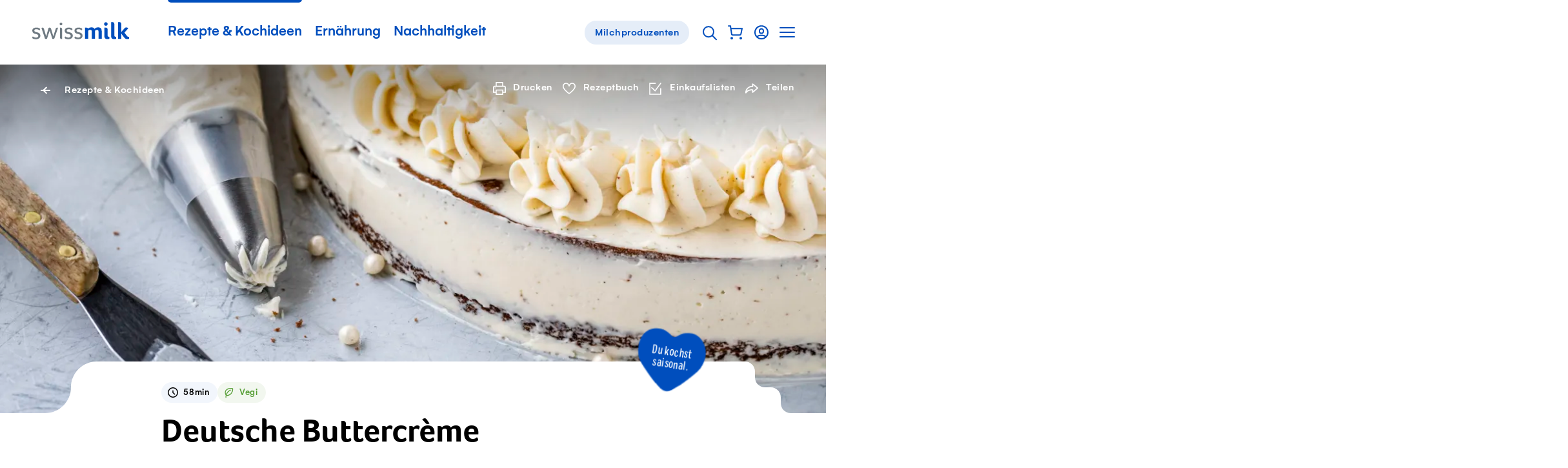

--- FILE ---
content_type: text/html; charset=utf-8
request_url: https://www.swissmilk.ch/de/rezepte-kochideen/rezepte/KB_BB_1995_135/deutsche-buttercreme/
body_size: 61472
content:
<!doctype html>
<html data-n-head-ssr lang="de" class="" xmlns:og="http://ogp.me/ns#" data-n-head="%7B%22lang%22:%7B%22ssr%22:%22de%22%7D,%22class%22:%7B%22ssr%22:%22%22%7D,%22xmlns:og%22:%7B%22ssr%22:%22http://ogp.me/ns#%22%7D%7D">
	<head >
		<meta data-n-head="ssr" charset="utf-8"><meta data-n-head="ssr" name="viewport" content="width=device-width, initial-scale=1"><meta data-n-head="ssr" data-hid="og:site_name" property="og:site_name" content="Swissmilk"><meta data-n-head="ssr" data-hid="apple-mobile-web-app-title" name="apple-mobile-web-app-title" content="Swissmilk"><meta data-n-head="ssr" data-hid="author" name="author" content="Schweizer Milchproduzenten SMP Genossenschaft"><meta data-n-head="ssr" name="google-site-verification" content="fDNpbzQ4WjPxcGCOetbsl2tfcsvLsWYPDX4DBgneiNk"><meta data-n-head="ssr" name="theme-color" content="#FFF"><meta data-n-head="ssr" name="p:domain_verify" content="e14706f0bf985ca12017c46c79e07f54"><meta data-n-head="ssr" data-hid="charset" charset="utf-8"><meta data-n-head="ssr" data-hid="mobile-web-app-capable" name="mobile-web-app-capable" content="yes"><meta data-n-head="ssr" data-hid="og:type" name="og:type" property="og:type" content="website"><meta data-n-head="ssr" data-hid="og:image" property="og:image" content="https://res.cloudinary.com/swissmilk/image/fetch/w_1200,h_630,c_fill,g_auto,f_auto,q_auto/https://api.swissmilk.ch/wp-content/uploads/2021/12/KB_BB_1995_135_Leichte_Buttercreme-scaled.jpg"><meta data-n-head="ssr" data-hid="og:image:width" property="og:image:width" content="1200"><meta data-n-head="ssr" data-hid="og:image:height" property="og:image:height" content="630"><meta data-n-head="ssr" data-hid="og:url" property="og:url" content="https://www.swissmilk.ch/de/rezepte-kochideen/rezepte/KB_BB_1995_135/deutsche-buttercreme/"><meta data-n-head="ssr" data-hid="description" name="description" content="Diese Buttercrème basiert auf Milch und kann mit Kakao, Kaffee oder Schokolade aromatisiert werden. Für herrliche Torten, Kuchen, Cakes und Gebäck. "><meta data-n-head="ssr" data-hid="og:description" property="og:description" content="Diese Buttercrème basiert auf Milch und kann mit Kakao, Kaffee oder Schokolade aromatisiert werden. Für herrliche Torten, Kuchen, Cakes und Gebäck. "><meta data-n-head="ssr" data-hid="og:title" property="og:title" content="Deutsche Buttercrème - Rezept | Swissmilk"><meta data-n-head="ssr" data-hid="keywords" name="keywords" content="Backen, Vegetarisch, Süsse Kleinigkeiten, Torten &amp; Kuchen"><meta data-n-head="ssr" data-hid="robots" name="robots" content="index, follow, max-image-preview:large, max-video-preview:0"><title>Deutsche Buttercrème - Rezept | Swissmilk</title><link data-n-head="ssr" rel="icon" type="image/x-icon" href="/favicon.ico"><link data-n-head="ssr" rel="preconnect" href="https://res.cloudinary.com"><link data-n-head="ssr" data-hid="shortcut-icon" rel="shortcut icon" href="/_nuxt/icons/icon_64x64.62a055.png"><link data-n-head="ssr" data-hid="apple-touch-icon" rel="apple-touch-icon" href="/_nuxt/icons/icon_512x512.62a055.png" sizes="512x512"><link data-n-head="ssr" rel="manifest" href="/_nuxt/manifest.02df9cc0.json" data-hid="manifest"><link data-n-head="ssr" rel="alternate" hreflang="de" href="https://www.swissmilk.ch/de/rezepte-kochideen/rezepte/KB_BB_1995_135/deutsche-buttercreme/"><link data-n-head="ssr" rel="alternate" hreflang="fr" href="https://www.swissmilk.ch/fr/recettes-idees/recettes/KB_BB_1995_135/creme-au-beurre-legere/"><link data-n-head="ssr" rel="canonical" data-hid="canonical-default" href="https://www.swissmilk.ch/de/rezepte-kochideen/rezepte/KB_BB_1995_135/deutsche-buttercreme/"><link data-n-head="ssr" data-hid="lcpImage" rel="preload" as="image" imagesrcset="https://res.cloudinary.com/swissmilk/image/fetch/ar_16:10,g_auto,w_180,c_fill,f_auto,q_auto,fl_progressive/https://api.swissmilk.ch/wp-content/uploads/2021/12/KB_BB_1995_135_Leichte_Buttercreme-scaled.jpg 180w, https://res.cloudinary.com/swissmilk/image/fetch/ar_16:10,g_auto,w_360,c_fill,f_auto,q_auto,fl_progressive/https://api.swissmilk.ch/wp-content/uploads/2021/12/KB_BB_1995_135_Leichte_Buttercreme-scaled.jpg 360w, https://res.cloudinary.com/swissmilk/image/fetch/ar_16:10,g_auto,w_540,c_fill,f_auto,q_auto,fl_progressive/https://api.swissmilk.ch/wp-content/uploads/2021/12/KB_BB_1995_135_Leichte_Buttercreme-scaled.jpg 540w, https://res.cloudinary.com/swissmilk/image/fetch/ar_16:10,g_auto,w_720,c_fill,f_auto,q_auto,fl_progressive/https://api.swissmilk.ch/wp-content/uploads/2021/12/KB_BB_1995_135_Leichte_Buttercreme-scaled.jpg 720w, https://res.cloudinary.com/swissmilk/image/fetch/ar_16:10,g_auto,w_900,c_fill,f_auto,q_auto,fl_progressive/https://api.swissmilk.ch/wp-content/uploads/2021/12/KB_BB_1995_135_Leichte_Buttercreme-scaled.jpg 900w, https://res.cloudinary.com/swissmilk/image/fetch/ar_16:10,g_auto,w_1080,c_fill,f_auto,q_auto,fl_progressive/https://api.swissmilk.ch/wp-content/uploads/2021/12/KB_BB_1995_135_Leichte_Buttercreme-scaled.jpg 1080w, https://res.cloudinary.com/swissmilk/image/fetch/ar_16:10,g_auto,w_1296,c_fill,f_auto,q_auto,fl_progressive/https://api.swissmilk.ch/wp-content/uploads/2021/12/KB_BB_1995_135_Leichte_Buttercreme-scaled.jpg 1296w, https://res.cloudinary.com/swissmilk/image/fetch/ar_16:10,g_auto,w_1512,c_fill,f_auto,q_auto,fl_progressive/https://api.swissmilk.ch/wp-content/uploads/2021/12/KB_BB_1995_135_Leichte_Buttercreme-scaled.jpg 1512w, https://res.cloudinary.com/swissmilk/image/fetch/ar_16:10,g_auto,w_1728,c_fill,f_auto,q_auto,fl_progressive/https://api.swissmilk.ch/wp-content/uploads/2021/12/KB_BB_1995_135_Leichte_Buttercreme-scaled.jpg 1728w, https://res.cloudinary.com/swissmilk/image/fetch/ar_16:10,g_auto,w_1944,c_fill,f_auto,q_auto,fl_progressive/https://api.swissmilk.ch/wp-content/uploads/2021/12/KB_BB_1995_135_Leichte_Buttercreme-scaled.jpg 1944w, https://res.cloudinary.com/swissmilk/image/fetch/ar_16:10,g_auto,w_2160,c_fill,f_auto,q_auto,fl_progressive/https://api.swissmilk.ch/wp-content/uploads/2021/12/KB_BB_1995_135_Leichte_Buttercreme-scaled.jpg 2160w, https://res.cloudinary.com/swissmilk/image/fetch/ar_16:10,g_auto,w_2376,c_fill,f_auto,q_auto,fl_progressive/https://api.swissmilk.ch/wp-content/uploads/2021/12/KB_BB_1995_135_Leichte_Buttercreme-scaled.jpg 2376w, https://res.cloudinary.com/swissmilk/image/fetch/ar_16:10,g_auto,w_2592,c_fill,f_auto,q_auto,fl_progressive/https://api.swissmilk.ch/wp-content/uploads/2021/12/KB_BB_1995_135_Leichte_Buttercreme-scaled.jpg 2592w" imagesizes="(min-width: 1680px) 1680px, 100vw"><script data-n-head="ssr" data-hid="schema-org" type="application/ld+json">{"@context":"http://schema.org","@graph":[{"@type":"Organization","url":"https://www.swissmilk.ch/","logo":"https://api.swissmilk.ch/wp-content/uploads/2019/07/swissmilklogo500.jpg","name":"Swissmilk","contactPoint":[{"@type":"ContactPoint","telephone":"+41 31 359 57 28","email":"marketing@swissmilk.ch","contactType":"customer service"}],"sameAs":["https://www.facebook.com/swissmilk","https://twitter.com/SMP_PSL","https://www.instagram.com/swissmilk_official/","https://www.youtube.com/user/SwissmilkVideoportal"]}]}</script><script data-n-head="ssr" data-hid="gtm" type="text/javascript" data-cookieconsent="ignore">(function (w, d, s, l, i) {
	w[l] = w[l] || [];
	w[l].push({ 'gtm.start': new Date().getTime(), event: 'gtm.js' });
	var f = d.getElementsByTagName(s)[0],
		j = d.createElement(s),
		dl = l != 'dataLayer' ? '&l=' + l : '';
	j.async = true;
	j.src = 'https://www.swissmilk.ch/collect/gtm.js?id=' + i + dl;
	f.parentNode.insertBefore(j, f);
})(window, document, 'script', 'dataLayer', 'GTM-TXW6FKP');
</script><script data-n-head="ssr" data-hid="search-action" type="application/ld+json">{"@context":"http://schema.org","@graph":[{"@type":"WebSite","name":"Swissmilk","url":"https://www.swissmilk.ch/de/","potentialAction":{"@type":"SearchAction","target":"https://www.swissmilk.ch/de/meta/suche/?q={search_term_string}","query-input":"required name=search_term_string"}}]}</script><link rel="preload" crossorigin="use-credentials" href="/_nuxt/fonts/Foco-Bold.68fed4a.woff2" as="font" type="font/woff2" crossorigin><link rel="preload" crossorigin="use-credentials" href="/_nuxt/fonts/37A998_0_0_v2.f3ff025.woff2" as="font" type="font/woff2" crossorigin><link rel="preload" crossorigin="use-credentials" href="/_nuxt/fonts/37A998_1_0_v2.e833df6.woff2" as="font" type="font/woff2" crossorigin><link rel="preload" crossorigin="use-credentials" href="/_nuxt/fonts/383E2F_0_0-subset.c7a6674.woff2" as="font" type="font/woff2" crossorigin><link rel="preload" crossorigin="use-credentials" href="/_nuxt/fonts/Colby-CdReg-subset.9d314d6.woff2" as="font" type="font/woff2" crossorigin><style data-vue-ssr-id="6db042de:0 320afe44:0 55bd89e2:0 66205e1b:0 d580f226:0 4f88ed5a:0 97e6dd74:0 7a4a7a32:0 cd4cdee8:0 fb3d54e6:0 1b414a1b:0 5dd40c5e:0 21e8e082:0 4bf4ca25:0 7a08c6d6:0 3ff7b7d0:0 8df4adbc:0 07b66ab8:0 6d14683d:0 cfc453c0:0 2153b022:0 d94d2e34:0 3d5116cb:0 bb55ac52:0 e76cbad6:0 5b71ceee:0 d7849e34:0 90b970ca:0 cad587d6:0 0fa4eb4e:0 2ba9e885:0 25a967e4:0 66a39b18:0 6fbec5ca:0 69f1a122:0 4904a748:0 37989b64:0 5bfc3d57:0 70c8388d:0 5cebfe48:0 6767fe2e:0 7b7f1b55:0 71ad7c52:0 61124890:0 46b43ad7:0 26e06ab4:0 46256c21:0 381746f2:0 bd7843f8:0 92a87e52:0 da097f80:0 c621a2f8:0 73156e46:0 7bf36628:0 970111d2:0 a95cd882:0 1570e366:0 53e9b429:0 4e0b8d08:0 56135983:0 62dbc41f:0 555caeee:0 f7f26aac:0 32e7d565:0 3d7a5f93:0 5dd31347:0 a3fdc9cc:0 94cf94c2:0 3218e900:0 5b98b4b3:0 710152bc:0">*{font:inherit;color:inherit;line-height:inherit;text-decoration:inherit;margin:0;padding:0}*,*:before,*:after{box-sizing:border-box}table{border-collapse:collapse;border-spacing:0}fieldset,img{border:0}li{list-style:none}caption,th{text-align:left}abbr,acronym{border:0;text-decoration:none;font-variant:normal}sup{vertical-align:baseline}sub{vertical-align:baseline}iframe{border:0}button,input[type='button'],input[type='submit']{background:transparent;-webkit-appearance:button;cursor:pointer;border:0}button,input{border-radius:0}button[disabled],input[disabled]{cursor:default}input[type='search']{-webkit-appearance:textfield}input[type='search']::-webkit-search-cancel-button,input[type='search']::-webkit-search-decoration{-webkit-appearance:none}button::-moz-focus-inner,input::-moz-focus-inner{border:0;padding:0}textarea{overflow:auto;vertical-align:top}code,kbd,pre,samp{font-family:monospace, serif;font-size:1em}pre{white-space:pre;white-space:pre-wrap;word-wrap:break-word}audio,canvas,img,svg,video{vertical-align:middle}mark{background-color:transparent}input[type='number']::-webkit-inner-spin-button,input[type='number']::-webkit-outer-spin-button{-webkit-appearance:none;margin:0}fieldset{min-width:-webkit-min-content}@font-face{font-family:'Foco';src:url(/_nuxt/fonts/Foco-Bold.68fed4a.woff2) format("woff2"),url(/_nuxt/fonts/Foco-Bold.3c2e92b.woff) format("woff");font-display:swap;font-weight:700;font-style:normal}@font-face{font-family:'Gelion';src:local("Gelion Medium"),url(/_nuxt/fonts/37A998_0_0_v2.f3ff025.woff2) format("woff2"),url(/_nuxt/fonts/37A998_0_0_v2.5e09978.woff) format("woff");font-display:swap;font-weight:700;font-style:normal}@font-face{font-family:'Gelion';src:local("Gelion Regular"),url(/_nuxt/fonts/37A998_1_0_v2.e833df6.woff2) format("woff2"),url(/_nuxt/fonts/37A998_1_0_v2.4fe22fe.woff) format("woff");font-display:swap;font-weight:300;font-style:normal}@font-face{font-family:'Supernett cn';font-weight:200;src:local("Supernett cn Light"),url(/_nuxt/fonts/383E2F_0_0-subset.c7a6674.woff2) format("woff2"),url(/_nuxt/fonts/383E2F_0_0-subset.ad09d16.woff) format("woff");font-display:swap;font-style:normal}@font-face{font-family:'Colby Condensed';font-weight:400;src:local("Colby Condensed"),local("Colby-CdReg"),url(/_nuxt/fonts/Colby-CdReg-subset.9d314d6.woff2) format("woff2"),url(/_nuxt/fonts/Colby-CdReg-subset.2b35a30.woff) format("woff");font-display:swap;font-style:normal}:root{--c-black: #000;--c-black-rgb: 0,0,0;--c-black-80: rgba(0,0,0,0.8);--c-black-80-rgb: 0,0,0,.8;--c-black-60: rgba(0,0,0,0.6);--c-black-60-rgb: 0,0,0,.6;--c-black-50: rgba(0,0,0,0.5);--c-black-50-rgb: 0,0,0,.5;--c-white: #fff;--c-white-rgb: 255,255,255;--c-white-25: rgba(255,255,255,0.25);--c-white-25-rgb: 255,255,255,.25;--c-white-50: rgba(255,255,255,0.5);--c-white-50-rgb: 255,255,255,.5;--c-white-light: rgba(255,255,255,0.15);--c-white-light-rgb: 255,255,255,.15;--c-brand: #004ebd;--c-brand-rgb: 0,78,189;--c-brand-5: #f2f6fc;--c-brand-5-rgb: 242,246,252;--c-brand-10: #e5edf8;--c-brand-10-rgb: 229,237,248;--c-brand-20: #ccdcf2;--c-brand-20-rgb: 204,220,242;--c-brand-40: #a3c0e7;--c-brand-40-rgb: 163,192,231;--c-brand-50: #80a6de;--c-brand-50-rgb: 128,166,222;--c-brand-60: #6695d7;--c-brand-60-rgb: 102,149,215;--c-brand-80: #3371ca;--c-brand-80-rgb: 51,113,202;--c-brand-signal: #093b67;--c-brand-signal-rgb: 9,59,103;--c-brand-light: #e5edf8;--c-brand-light-rgb: 229,237,248;--c-brand-border: rgba(0,78,189,0.15);--c-brand-border-rgb: 0,78,189,.15;--c-red: #e65c5c;--c-red-rgb: 230,92,92;--c-red-light: rgba(226,27,27,0.05);--c-red-light-rgb: 226,27,27,.05;--c-red-error: #d23f00;--c-red-error-rgb: 210,63,0;--c-gray-darker: rgba(0,0,0,0.6);--c-gray-darker-rgb: 0,0,0,.6;--c-gray-dark: rgba(0,0,0,0.35);--c-gray-dark-rgb: 0,0,0,.35;--c-gray: rgba(0,0,0,0.09);--c-gray-rgb: 0,0,0,.09;--c-gray-solid: #e8e8e8;--c-gray-solid-rgb: 232,232,232;--c-gray-light: rgba(0,0,0,0.03);--c-gray-light-rgb: 0,0,0,.03;--c-orange: #f89d08;--c-orange-rgb: 248,157,8;--c-green: #569e35;--c-green-rgb: 86,158,53;--c-green-light: #8cbd75;--c-green-light-rgb: 140,189,117;--c-green-lightest: rgba(86,158,53,0.08);--c-green-lightest-rgb: 86,158,53,.08;--c-text-brand: #004ebd;--c-text-brand-rgb: 0,78,189;--c-text-light: rgba(0,0,0,0.8);--c-text-light-rgb: 0,0,0,.8;--c-chatbot-primary: #06c;--c-chatbot-primary-rgb: 0,102,204;--c-chatbot-secondary: #3385d6;--c-chatbot-secondary-rgb: 51,133,214;--c-chatbot-dark: blue;--c-chatbot-dark-rgb: 0,0,255;--c-chatbot-hover: #f5f5f5;--c-chatbot-hover-rgb: 245,245,245;--c-skyblue-100: #b8defa;--c-skyblue-100-rgb: 184,222,250;--c-skyblue-500: #85c7f8;--c-skyblue-500-rgb: 133,199,248;--c-skyblue-700: #85c7f8;--c-skyblue-700-rgb: 133,199,248;--c-skyblue-900: #06c;--c-skyblue-900-rgb: 0,102,204}[data-theme="swissmilk-green"]{--c-brand: #569e35;--c-brand-rgb: 86,158,53;--c-brand-light: rgba(74,226,51,0.1);--c-brand-light-rgb: 74,226,51,.1;--c-brand-border: rgba(128,186,140,0.31);--c-brand-border-rgb: 128,186,140,.31;--c-text-brand: #569e35;--c-text-brand-rgb: 86,158,53}@keyframes rotate{from{will-change:transform;transform:rotate(0deg)}to{will-change:transform;transform:rotate(360deg)}}@keyframes wiggle{0%{transform:rotate(7deg)}25%{transform:rotate(-7deg)}50%{transform:rotate(10deg)}75%{transform:rotate(-4deg)}100%{transform:rotate(0deg)}}@keyframes wiggle-delay{0%{transform:rotate(7deg)}10%{transform:rotate(-7deg)}20%{transform:rotate(10deg)}30%{transform:rotate(-4deg)}40%,100%{transform:rotate(0deg)}}@keyframes autofillreset-anim{to{background:transparent;color:inherit}}@keyframes pop{50%{transform:scale(1.2)}}.fade-leave-active,.fade-enter-active{transition:opacity 0.7s}.fade-enter,.fade-leave-to{opacity:0}.fadeFast-leave-active,.fadeFast-enter-active{transition:opacity 0.2s}.fadeFast-enter,.fadeFast-leave-to{opacity:0}.fadeBetween-enter-active{transition:opacity 0.5s linear,transform 0.5s cubic-bezier(0.215, 0.61, 0.355, 1)}.fadeBetween-leave-active{transition:opacity 0.5s linear}.fadeBetween-enter{transform:translateY(30px);opacity:0}.fadeBetween-leave-to{opacity:0}.is-disabled,*[disabled]{opacity:0.5;pointer-events:none;transition:opacity 0.3s}.is-overlaid{position:fixed !important;left:0;width:100%;overflow-y:scroll}.is-cookiebot-open,.is-cookiebot-open body{height:100vh;overflow-y:hidden}.CookieBot{position:fixed;top:0;left:0;right:0;bottom:0;z-index:1010;display:none}.CookieBot.is-visible{display:block}[data-cookiebot-hidden] .CookieBot{display:none !important}.CookieBot--step{display:none}[data-cookiebot-step="intro"] .CookieBot--step.intro{display:block}[data-cookiebot-step="details"] .CookieBot--step.details{display:block}.CookieBot--background{position:absolute;top:0;left:0;width:100%;height:100%;background-color:rgba(0,0,0,0.4)}.CookieBot--dialog{background-color:var(--c-white);position:relative;z-index:1;width:800px;max-width:calc(100% - 20px);max-height:calc(100% - 40px);padding:50px 50px 0;overflow-y:auto;-webkit-overflow-scrolling:touch}@media (max-width: 1200px){.CookieBot--dialog{padding:40px 40px 0}}@media (max-width: 750px){.CookieBot--dialog{padding:25px 25px 0}}@media (max-width: 580px){.CookieBot--dialog{left:0;top:0;margin:20px;width:calc(100% - 40px);max-height:calc(100% - 40px);transform:none;padding:20px 20px 0}}.CookieBot--inner{position:fixed;z-index:1;display:flex;width:100%;height:100%;align-items:center;justify-content:center}.CookieBot--content{margin-bottom:80px}@media (max-width: 1382px){.CookieBot--content{margin-bottom:64px}}@media (max-width: 1200px){.CookieBot--content{margin-bottom:56px}}@media (max-width: 750px){.CookieBot--content{margin-bottom:40px}}@media (max-width: 580px){.CookieBot--content{margin-bottom:29.6px}}@media print{.CookieBot--content{margin-bottom:40px}}.CookieBot--title{font-size:22px;font-family:Foco,sans-serif;line-height:1.1;margin-bottom:1em}@media (min-width: 750px){.CookieBot--title{font-size:calc(.79114vw + 16.06646px)}}@media (min-width: 1382px){.CookieBot--title{font-size:27px}}.CookieBot--message p{color:var(--c-black);margin-top:1em;margin-bottom:1em}.CookieBot--message a:not(.BaseButton){color:var(--c-text-brand)}@media (hover: hover){.CookieBot--message a:not(.BaseButton):hover{color:var(--c-brand-signal)}.CookieBot--message a:not(.BaseButton):focus{color:var(--c-brand-signal)}}.CookieBot--message small{display:inline-block;font-size:0.75em}.CookieBot--message strong,.CookieBot--message b{font-weight:700}.CookieBot--message em,.CookieBot--message i{font-style:italic}.CookieBot--message>*:first-child{margin-top:0}.CookieBot--message>*:last-child{margin-bottom:0}.CookieBot--text p{color:var(--c-black);margin-top:1em;margin-bottom:1em}.CookieBot--text a:not(.BaseButton){color:var(--c-text-brand)}@media (hover: hover){.CookieBot--text a:not(.BaseButton):hover{color:var(--c-brand-signal)}.CookieBot--text a:not(.BaseButton):focus{color:var(--c-brand-signal)}}.CookieBot--text small{display:inline-block;font-size:0.75em}.CookieBot--text strong,.CookieBot--text b{font-weight:700}.CookieBot--text em,.CookieBot--text i{font-style:italic}.CookieBot--text>*:first-child{margin-top:0}.CookieBot--text>*:last-child{margin-bottom:0}.CookieBot--footer{display:flex;justify-content:space-between;margin-bottom:50px;background:var(--c-white)}@media (max-width: 1200px){.CookieBot--footer{margin-bottom:40px}}@media (max-width: 750px){.CookieBot--footer{margin-bottom:25px}}@media (max-width: 580px){.CookieBot--footer{position:sticky;bottom:0;flex-direction:column;margin-bottom:0;padding-top:20px;padding-bottom:20px}.CookieBot--footer::before{content:'';position:absolute;display:block;top:-20px;height:20px;left:0;width:100%;background:linear-gradient(0deg, #fff, rgba(255,255,255,0))}}@media (max-width: 750px){.CookieBot--footer .BaseButton{width:100%}}.CookieBot--footer--left{margin-left:0;margin-right:20px}@media (max-width: 750px){.CookieBot--footer--left{margin-right:0}}.CookieBot--footer--right{margin-right:0}@media (max-width: 580px){.CookieBot--footer--right{order:-1;margin-bottom:15px}}.CookieBot--details--intro{margin-bottom:40px}@media (max-width: 1382px){.CookieBot--details--intro{margin-bottom:32px}}@media (max-width: 1200px){.CookieBot--details--intro{margin-bottom:28px}}@media (max-width: 750px){.CookieBot--details--intro{margin-bottom:20px}}@media (max-width: 580px){.CookieBot--details--intro{margin-bottom:14.8px}}@media print{.CookieBot--details--intro{margin-bottom:20px}}.CookieBot--details--intro p{color:var(--c-black);margin-top:1em;margin-bottom:1em}.CookieBot--details--intro a:not(.BaseButton){color:var(--c-text-brand)}@media (hover: hover){.CookieBot--details--intro a:not(.BaseButton):hover{color:var(--c-brand-signal)}.CookieBot--details--intro a:not(.BaseButton):focus{color:var(--c-brand-signal)}}.CookieBot--details--intro small{display:inline-block;font-size:0.75em}.CookieBot--details--intro strong,.CookieBot--details--intro b{font-weight:700}.CookieBot--details--intro em,.CookieBot--details--intro i{font-style:italic}.CookieBot--details--intro>*:first-child{margin-top:0}.CookieBot--details--intro>*:last-child{margin-bottom:0}.CookieBot--details--intro>strong{font-size:22px;font-family:Foco,sans-serif;line-height:1.1}@media (min-width: 750px){.CookieBot--details--intro>strong{font-size:calc(.79114vw + 16.06646px)}}@media (min-width: 1382px){.CookieBot--details--intro>strong{font-size:27px}}.CookieBot--typeDescription{margin-bottom:40px;font-size:15px;letter-spacing:0.5px}@media (max-width: 1382px){.CookieBot--typeDescription{margin-bottom:32px}}@media (max-width: 1200px){.CookieBot--typeDescription{margin-bottom:28px}}@media (max-width: 750px){.CookieBot--typeDescription{margin-bottom:20px}}@media (max-width: 580px){.CookieBot--typeDescription{margin-bottom:14.8px}}@media print{.CookieBot--typeDescription{margin-bottom:20px}}@media (min-width: 750px){.CookieBot--typeDescription{font-size:calc(.15823vw + 13.81329px)}}@media (min-width: 1382px){.CookieBot--typeDescription{font-size:16px}}.CookieBot--typeDescription>h2,.CookieBot--typeDescription>h3,.CookieBot--typeDescription>h4{font-size:15px;letter-spacing:0.5px;font-weight:700;letter-spacing:0.5px;margin-bottom:0.25em}@media (min-width: 750px){.CookieBot--typeDescription>h2,.CookieBot--typeDescription>h3,.CookieBot--typeDescription>h4{font-size:calc(.15823vw + 13.81329px)}}@media (min-width: 1382px){.CookieBot--typeDescription>h2,.CookieBot--typeDescription>h3,.CookieBot--typeDescription>h4{font-size:16px}}.CookieBot--options{margin-bottom:40px;display:flex;flex-wrap:wrap}@media (max-width: 1382px){.CookieBot--options{margin-bottom:32px}}@media (max-width: 1200px){.CookieBot--options{margin-bottom:28px}}@media (max-width: 750px){.CookieBot--options{margin-bottom:20px}}@media (max-width: 580px){.CookieBot--options{margin-bottom:14.8px}}@media print{.CookieBot--options{margin-bottom:20px}}.CookieBot--options>li{width:50%;margin-bottom:15px;padding-right:20px}@media (max-width: 1023px){.CookieBot--options>li{width:100%}}:root{--border-radius-xs: 12px;--border-radius-s: 16px;--border-radius-m: 32px;--border-radius-l: 100px}@media (max-width: 750px){:root{--border-radius-xs: 8px;--border-radius-s: 12px;--border-radius-m: 24px}}html{-moz-osx-font-smoothing:grayscale;-webkit-font-smoothing:antialiased;font-size:18px;font-family:Gelion,sans-serif;color:#000;line-height:1.35;text-size-adjust:100%;text-rendering:optimizeLegibility;-ms-overflow-style:-ms-autohiding-scrollbar}@media (min-width: 750px){html{font-size:calc(.63291vw + 13.25316px)}}@media (min-width: 1382px){html{font-size:22px}}html,body{width:100%;hyphens:auto}@media all and (-ms-high-contrast: none), (-ms-high-contrast: active){body:before{content:'Your web browser is out of date. Update your browser for more security, speed and the best experience on this site.';display:block;background:var(--c-red-light);padding:50px;border:2px solid var(--c-red)}}body,input,select,button,textarea{-moz-osx-font-smoothing:grayscale;-webkit-font-smoothing:antialiased}sub,sup{font-size:75%;line-height:0;position:relative}sup{top:-0.5em}sub{bottom:-0.25em}.fraction{letter-spacing:-3px;font-size:80%}.gm-style{font-family:inherit !important;font:inherit !important}.hidden{display:none !important}


.nuxt-progress {
  position: fixed;
  top: 0px;
  left: 0px;
  right: 0px;
  height: 2px;
  width: 0%;
  opacity: 1;
  transition: width 0.1s, opacity 0.4s;
  background-color: #0066CC;
  z-index: 999999;
}
.nuxt-progress.nuxt-progress-notransition {
  transition: none;
}
.nuxt-progress-failed {
  background-color: #123;
}

.SiteContainer{overflow-x:clip}@media (min-width: 1681px){.SiteContainer--content{max-width:1680px;margin-left:auto;margin-right:auto}}

a:active{outline:none}*:focus{outline:none}#FlyingFocus{position:absolute;margin:0;top:-100px;background:transparent;transition-property:left, top, width, height, opacity;transition-timing-function:cubic-bezier(0, 0.2, 0, 1);visibility:hidden;pointer-events:none;display:none}#FlyingFocus.FlyingFocus-visible{visibility:visible;z-index:10000000;display:block}#FlyingFocus::after{content:'';position:absolute;top:-9px;left:-9px;bottom:-9px;right:-9px;border-radius:3px;box-shadow:0 0 54px 0px rgba(0,0,0,0.2),0 0 2px 2px rgba(0,10,20,0.1);border:1px solid rgba(0,10,20,0.5)}#FlyingFocus::before{content:'';position:absolute;top:-8px;left:-8px;bottom:-8px;right:-8px;border-radius:3px;box-shadow:0 0 2px rgba(255,255,255,0.9) inset;border:1px solid rgba(255,255,255,0.8)}

.SiteHeaderWrapper{position:relative;z-index:20}.SiteHeader{position:relative;z-index:25;background-color:var(--c-white);color:var(--c-brand)}.SiteHeader .SiteLogo{margin-right:50px}@media (max-width: 1200px){.SiteHeader .SiteLogo{margin-right:10px}}@media (max-width: 750px){.SiteHeader{z-index:101}}.SiteHeader.transparent,.SiteHeader.hubpage{position:absolute;left:0;right:0;top:0;background-color:transparent;color:var(--c-white)}@media (min-width: 751px){.SiteHeader.transparent .SiteLogo path{fill:var(--c-white)}}.SiteHeader.hubpage .SiteLogo path{fill:var(--c-white)}.SiteHeader:not(.milchbuurpage) .SiteHeader--inner{margin-left:auto;margin-right:auto;max-width:1180px}@media (max-width: 1240px){.SiteHeader:not(.milchbuurpage) .SiteHeader--inner{margin-left:30px;margin-right:30px;width:auto}}@media (max-width: 1240px) and (max-width: 1023px){.SiteHeader:not(.milchbuurpage) .SiteHeader--inner{margin-left:30px;margin-right:30px;width:auto}}@media (max-width: 1240px) and (max-width: 750px){.SiteHeader:not(.milchbuurpage) .SiteHeader--inner{margin-left:25px;margin-right:25px}}@media (max-width: 1240px) and (max-width: 400px){.SiteHeader:not(.milchbuurpage) .SiteHeader--inner{margin-left:25px;margin-right:25px}}.SiteHeader:not(.milchbuurpage) .SiteHeader--inner.inline{margin-left:0;margin-right:0;width:auto;max-width:none}@media (max-width: 750px){.SiteHeader:not(.milchbuurpage) .SiteHeader--inner{margin-right:10px}}@media print{.SiteHeader:not(.milchbuurpage) .SiteHeader--inner{display:flex;max-width:none;justify-content:center}}@media (min-width: 751px){.SiteHeader.milchbuurpage{border-bottom:1px solid var(--c-gray)}}@media (max-width: 750px){.SiteHeader.milchbuurpage{padding-top:15px}.SiteHeader.milchbuurpage .SiteHeader--arrowLink{display:none}}.SiteHeader.milchbuurpage .SiteHeader--inner{margin-left:auto;margin-right:auto;padding-left:30px;padding-right:30px}@media (max-width: 1023px){.SiteHeader.milchbuurpage .SiteHeader--inner{padding-left:30px;padding-right:30px;width:auto}}@media (max-width: 750px){.SiteHeader.milchbuurpage .SiteHeader--inner{padding-left:25px;padding-right:25px}}@media (max-width: 400px){.SiteHeader.milchbuurpage .SiteHeader--inner{padding-left:25px;padding-right:25px}}.SiteHeader.milchbuurpage .SiteHeader--inner.inline{margin-left:0;margin-right:0;width:auto;max-width:none}@media (max-width: 750px){html:not(.is-sitenav-open) .SiteHeader.transparent .SiteLogo path{fill:var(--c-white)}.is-sitenav-open .SiteHeader{background-color:var(--c-white);color:var(--c-text-light)}}@media print{.SiteHeader .SiteHeader--mainNav{display:none}}@media (max-width: 1023px){.SiteHeader--mainNav{display:none}}.SiteHeader--inner{position:relative;display:flex;line-height:120px;vertical-align:middle;align-items:center}@media (max-width: 1382px){.SiteHeader--inner{line-height:100px}}@media (max-width: 1200px){.SiteHeader--inner{line-height:80px}}@media (max-width: 750px){.SiteHeader--inner{height:70px;line-height:70px}}.SiteHeader--inner .ServiceNavigation{margin-right:0;margin-left:auto}.SiteHeader--arrowLink{margin-left:auto;margin-right:0}.SiteHeader--subnavBacklink{font-size:16px;letter-spacing:0.5px;font-weight:700}@media (min-width: 750px){.SiteHeader--subnavBacklink{font-size:calc(.63291vw + 11.25316px)}}@media (min-width: 1382px){.SiteHeader--subnavBacklink{font-size:20px}}

.visuallyhidden{position:absolute;border:0;clip:rect(0 0 0 0);clip-path:inset(50%);height:1px;margin:-1px;overflow:hidden;padding:0;width:1px;white-space:nowrap}

.SkipLinks a{font-size:20px;position:absolute;z-index:10000;top:-9999px;color:var(--c-white);padding:20px 40px;font-size:1rem;background-color:rgba(51,133,214,0.9);background-color:rgba(var(--c-brand-rgb), .9);border:1px solid var(--c-brand);border-radius:5px;box-shadow:0 0 25px rgba(0,0,0,0.5)}@media (min-width: 750px){.SkipLinks a{font-size:calc(.63291vw + 15.25316px)}}@media (min-width: 1382px){.SkipLinks a{font-size:24px}}.SkipLinks a:focus,.SkipLinks a:active{position:fixed;top:50%;top:50vh;left:50%;transform:translate(-50%, -50%);right:auto}

.SiteLogo--wrapper{display:inline-block;margin-top:-5px}.SiteLogo--wrapper.smp{margin-top:-3px}@media (max-width: 750px){.SiteLogo--wrapper.smp{margin-top:0}}@media (max-width: 750px){.SiteLogo--wrapper{display:flex;align-items:center;margin-top:-4px}}.SiteLogo{display:block}.SiteLogo>svg,.SiteLogo>img{width:150px;height:auto}@media (max-width: 1200px){.SiteLogo>svg,.SiteLogo>img{width:130px}}@media (max-width: 750px){.SiteLogo>svg,.SiteLogo>img{width:120px}}.SiteLogo--wrapper.small .SiteLogo>svg,.SiteLogo--wrapper.small .SiteLogo>img{width:80px}@media (max-width: 1200px){.SiteLogo--wrapper.small .SiteLogo>svg,.SiteLogo--wrapper.small .SiteLogo>img{width:70px}}@media (max-width: 750px){.SiteLogo--wrapper.small .SiteLogo>svg,.SiteLogo--wrapper.small .SiteLogo>img{width:60px}}@media (max-width: 750px){.SiteLogo--wrapper.vommilchbuur:not(.small) .SiteLogo>svg,.SiteLogo--wrapper.vommilchbuur:not(.small) .SiteLogo>img{width:60px;margin-bottom:0}}.SiteLogo .AreaLogo{margin-top:25px;margin-bottom:25px}

.subnav-enter-active{transition:opacity 100ms ease-in-out,transform 150ms ease-in-out;transform:translateY(0)}.subnav-leave-active{transition:opacity 150ms 50ms ease-out}.subnav-enter{opacity:0;transform:translateY(-20px)}.subnav-leave-to{opacity:0}.subnav--backdrop-enter-active{transition:opacity 150ms 50ms ease-in-out}.subnav--backdrop-leave-active{transition:opacity 100ms ease-out}.subnav--backdrop-enter,.subnav--backdrop-leave-to{opacity:0}

.SiteNavigation--list{white-space:nowrap}@media (max-width: 1023px){.SiteNavigation--list{margin-left:-30px;margin-right:-20px;margin-top:0;margin-bottom:40px}}.SiteNavigation--list>li{position:relative;display:inline-block;vertical-align:top;white-space:nowrap;margin-left:10px;margin-right:10px}@media (max-width: 1023px){.SiteNavigation--list>li{display:block;margin-left:0;margin-right:0}}.SiteNavigation--link{font-size:20px;font-weight:700;line-height:1;display:inline-block;transition:color 150ms}@media (min-width: 750px){.SiteNavigation--link{font-size:calc(.63291vw + 15.25316px)}}@media (min-width: 1382px){.SiteNavigation--link{font-size:24px}}.SiteNavigation--link>.schweizermilch{position:relative;display:inline-block;margin-right:8px;top:-2px}@media (max-width: 1200px){.SiteNavigation--link{font-size:18px}}@media (max-width: 1200px) and (min-width: 750px){.SiteNavigation--link{font-size:calc(.63291vw + 13.25316px)}}@media (max-width: 1200px) and (min-width: 1382px){.SiteNavigation--link{font-size:22px}}@media (max-width: 1023px){.SiteNavigation--link{padding:5px 20px 5px 30px;margin-bottom:10px;display:block}}.SiteNavigation--link::before{content:'';position:absolute;height:5px;width:100%;left:0;top:-1px;background-color:currentColor;visibility:hidden;border-bottom-left-radius:5px;border-bottom-right-radius:5px}@media (max-width: 1023px){.SiteNavigation--link::before{top:0;height:100%;width:5px}}@media (max-width: 1023px){.SiteNavigation--link{padding-bottom:10px}}@media (max-width: 750px){.SiteNavigation--link{font-size:24px;font-weight:700}}@media (max-width: 750px) and (min-width: 750px){.SiteNavigation--link{font-size:calc(2.53165vw + 5.01266px)}}@media (max-width: 750px) and (min-width: 1382px){.SiteNavigation--link{font-size:40px}}@media (hover: hover){.SiteNavigation--link:hover{color:var(--c-brand-signal)}.SiteNavigation--link:focus{color:var(--c-brand-signal)}}@media (min-width: 1024px) and (hover: hover){.SiteHeader.transparent .SiteNavigation--link:hover{color:var(--c-brand-20)}.SiteHeader.transparent .SiteNavigation--link:focus{color:var(--c-brand-20)}}.SiteNavigation--link.nuxt-link-active{color:var(--c-brand)}@media (hover: hover){.SiteNavigation--link.nuxt-link-active:hover{color:var(--c-brand-signal)}.SiteNavigation--link.nuxt-link-active:focus{color:var(--c-brand-signal)}}.SiteNavigation--link.nuxt-link-active::before{visibility:visible;transform:none}@media (min-width: 1024px){.SiteHeader.transparent .SiteNavigation--link.nuxt-link-active{color:var(--c-white)}}@media (min-width: 1024px) and (hover: hover){.SiteHeader.transparent .SiteNavigation--link.nuxt-link-active:hover{color:var(--c-white)}.SiteHeader.transparent .SiteNavigation--link.nuxt-link-active:focus{color:var(--c-white)}}.Flyout[data-flyout='SiteNavigation']{top:100%;width:100%}

.ServiceNavigation{display:flex;align-items:center}@media print{.ServiceNavigation{display:none}}.ServiceNavigation--crossLinkWrapper{margin-right:12px}@media (max-width: 750px){.ServiceNavigation--crossLinkWrapper{display:none}}.ServiceNavigation--list{display:flex;gap:4px}@media (max-width: 750px){.ServiceNavigation--list{gap:0}}.ServiceNavigation--list>li{white-space:nowrap}.ServiceNavigation--flyout{position:relative;display:inline-block;line-height:1;vertical-align:middle}@media (max-width: 750px){.ServiceNavigation--flyout{position:static}}.ServiceNavigation--flyout .Modal{position:absolute;top:0;right:0}.ServiceNavigation--navToggle{margin-right:-10px}@media (max-width: 750px){.ServiceNavigation--navToggle{margin-right:0}}

.SiteCrossLink{font-size:15px;letter-spacing:0.5px;font-weight:700;letter-spacing:0.5px;color:var(--c-brand);display:inline-block;border-radius:25px;vertical-align:middle;padding:12px 16px 10px;line-height:1;background-color:var(--c-brand-10);transition:background-color 0.2s ease}@media (min-width: 750px){.SiteCrossLink{font-size:calc(.15823vw + 13.81329px)}}@media (min-width: 1382px){.SiteCrossLink{font-size:16px}}@media (hover: hover){.SiteCrossLink:hover{background-color:var(--c-brand-20)}.SiteCrossLink:focus{background-color:var(--c-brand-20)}}

.SiteSearch{position:relative;display:inline-block;line-height:1;vertical-align:middle;text-align:left}[data-overlay='SiteSearch']{position:relative;z-index:100}.Flyout.Flyout[data-flyout='search-list']{filter:drop-shadow(0 0 1px var(--c-gray))}@media (max-width: 750px){.Flyout.Flyout[data-flyout='search-list']{margin-top:10px !important}}.Flyout.Flyout[data-flyout='search-list'] .Flyout--body{padding:0}.SiteSearch--list>li{border-top:1px solid var(--c-gray)}.SiteSearch--list>li:first-child{border-top:none}.SiteSearch--link{font-size:15px;letter-spacing:0.5px;font-weight:700;letter-spacing:0.5px;position:relative;display:block;text-align:left;color:var(--c-brand);padding:17px 20px;min-width:220px;touch-action:manipulation}@media (min-width: 750px){.SiteSearch--link{font-size:calc(.15823vw + 13.81329px)}}@media (min-width: 1382px){.SiteSearch--link{font-size:16px}}.SiteSearch--link::after{content:'';position:absolute;font-size:8px;top:50%;width:.7em;height:.7em;border-width:2px;border-style:solid none none solid;transform-origin:top left;transform: rotate(0deg) translateX(50%) rotate(135deg);left:50%;margin-left:1px}.SiteSearch--link::before{content:'';position:absolute;font-size:8px;top:50%}.SiteSearch--link::after{content:'';display:block;right:15px;left:auto}@media (hover: hover){.SiteSearch--link:hover{color:var(--c-brand-signal)}.SiteSearch--link:hover::after{content:'';position:absolute;font-size:8px;top:50%;transform:translateX(1px) rotate(0deg) translateX(50%) rotate(135deg)}.SiteSearch--link:hover::before{content:'';position:absolute;font-size:8px;top:50%}.SiteSearch--link:focus{color:var(--c-brand-signal)}.SiteSearch--link:focus::after{content:'';position:absolute;font-size:8px;top:50%;transform:translateX(1px) rotate(0deg) translateX(50%) rotate(135deg)}.SiteSearch--link:focus::before{content:'';position:absolute;font-size:8px;top:50%}}.SiteSearch--toggle.SiteSearch--toggle{position:relative;display:flex;width:40px;height:40px;align-items:center;justify-content:center;transition:color 150ms}@media (hover: hover){.SiteSearch--toggle.SiteSearch--toggle:hover{color:var(--c-brand-signal)}.SiteHeader.transparent .SiteSearch--toggle.SiteSearch--toggle:hover{color:var(--c-brand-20)}.SiteSearch--toggle.SiteSearch--toggle:focus{color:var(--c-brand-signal)}.SiteHeader.transparent .SiteSearch--toggle.SiteSearch--toggle:focus{color:var(--c-brand-20)}}.SiteSearch--toggle.SiteSearch--toggle .Picto{margin:auto;font-size:24px}.SiteSearch-Fade-enter-active .SearchOverlay--body{transition:transform 0.6s cubic-bezier(0.02, 0.7, 0.02, 0.99)}.SiteSearch-Fade-enter-active .Overlay--backdrop{transition:opacity 0.6s ease-out}.SiteSearch-Fade-enter .SearchOverlay--body{transform:translateY(-50px)}.SiteSearch-Fade-enter .Overlay--backdrop{opacity:0}.SiteSearch-Fade-leave-active{position:fixed;top:0;left:0;right:0;transition:opacity 0.15s 0.15s}.SiteSearch-Fade-leave-active .SearchOverlay--body{transition:transform 0.3s cubic-bezier(0.64, 0.06, 0.93, 0.24)}.SiteSearch-Fade-leave-to{opacity:0}.SiteSearch-Fade-leave-to .SearchOverlay--body{transform:translateY(-100%)}

.FlyoutTrigger--wrapper{display:inline-block}.FlyoutTrigger{position:relative;text-align:inherit;touch-action:manipulation}.FlyoutTrigger.is-disabled,.FlyoutTrigger[disabled]{opacity:1}

[data-picto]{display:inline-block;position:relative;height:1.2ex;font-size:16px;vertical-align:middle}[data-picto]>svg{display:block;width:1em;height:1em;overflow:visible;position:absolute;top:50%;transform:translateY(-50%);fill:currentColor}[data-picto].blue>svg{fill:var(--c-brand)}[data-picto].white>svg{fill:var(--c-white)}[data-picto].red>svg{fill:var(--c-red)}@supports (display: inline-flex){.Icon[data-picto],.Icon:not(.inline)[data-picto],[data-picto]{display:inline-flex;align-items:center}[data-picto]>svg{position:relative;top:0;transform:none}}@media screen and (-ms-high-contrast: active){[data-picto]>svg{stroke:green}}

.fade-enter-active[data-v-b7428bcc],.fade-leave-active[data-v-b7428bcc]{transition:opacity 100ms;will-change:opacity}.fade-enter[data-v-b7428bcc],.fade-leave-to[data-v-b7428bcc]{opacity:0}

.Flyout{position:absolute;top:0;z-index:1000}.Flyout:not([style]){display:none}.Flyout[x-placement='manual']{display:block}.FlyoutWrapper:not(.bare) .Flyout{max-width:500px;margin:10px}.FlyoutWrapper:not(.bare) .Flyout[x-placement^='top']{margin-bottom:25px}.FlyoutWrapper:not(.bare) .Flyout[x-placement^='bottom']{top:0;margin-top:25px}.FlyoutWrapper:not(.bare) .Flyout .Flyout--body{box-shadow:0 7px 25px rgba(0,0,0,0.15)}@media (max-width: 580px){.FlyoutWrapper:not(.bare) .Flyout{max-width:calc(100vw - 40px)}}.FlyoutBackdrop{position:fixed;top:0;left:0;right:0;bottom:0;background-color:rgba(0,0,0,0.4);z-index:20;touch-action:manipulation}.Flyout--body{position:relative;background-color:var(--c-white);border-radius:var(--border-radius-s)}.FlyoutWrapper:not(.bare) .Flyout--body{font-size:15px;letter-spacing:0.5px;color:var(--c-text-light);padding:20px}@media (min-width: 750px){.FlyoutWrapper:not(.bare) .Flyout--body{font-size:calc(.15823vw + 13.81329px)}}@media (min-width: 1382px){.FlyoutWrapper:not(.bare) .Flyout--body{font-size:16px}}.Flyout--arrow{position:absolute;width:10px;height:10px;top:100%;background-color:var(--c-white);box-shadow:0 0 10px 0 rgba(0,0,0,0.1);transform:rotate(-45deg);margin-top:-5px;z-index:-1;left:50%}[x-placement^='bottom']>.Flyout--arrow{top:0}.Flyout--close{position:absolute;top:0;left:100%;touch-action:manipulation}.Flyout--onFocusCloseButton{position:absolute;border:0;clip:rect(0 0 0 0);clip-path:inset(50%);height:1px;margin:-1px;overflow:hidden;padding:0;width:1px;white-space:nowrap}.Flyout--onFocusCloseButton:focus{position:static;clip:auto;clip-path:none;height:auto;margin:0;overflow:visible;width:auto;white-space:inherit;position:absolute;bottom:0;left:0;width:100%;color:var(--c-white);background-color:rgba(0,0,0,0.7)}.transition-backdrop-leave-active,.transition-backdrop-enter-active{transition:opacity 0.15s linear}.transition-backdrop-enter,.transition-backdrop-leave-to{opacity:0}

.Overlay{-webkit-overflow-scrolling:touch}.Overlay:not(.none){position:relative;z-index:666}.Overlay.transparent .Overlay--backdrop{display:none}.Overlay.black{color:var(--c-white)}.Overlay.black .Overlay--backdrop{background:rgba(0,0,0,0.9)}.Overlay.brand-light .Overlay--backdrop{background-color:var(--c-brand-light)}.Overlay.gray .Overlay--backdrop{background:rgba(0,0,0,0.4)}.Overlay.page{margin-left:auto;margin-right:auto;max-width:1180px;margin-top:40px;margin-bottom:40px}@media (max-width: 1240px){.Overlay.page{margin-left:30px;margin-right:30px;width:auto}}@media (max-width: 1240px) and (max-width: 1023px){.Overlay.page{margin-left:30px;margin-right:30px;width:auto}}@media (max-width: 1240px) and (max-width: 750px){.Overlay.page{margin-left:25px;margin-right:25px}}@media (max-width: 1240px) and (max-width: 400px){.Overlay.page{margin-left:25px;margin-right:25px}}.Overlay.page.inline{margin-left:0;margin-right:0;width:auto;max-width:none}@media (max-width: 1382px){.Overlay.page{margin-top:32px}}@media (max-width: 1200px){.Overlay.page{margin-top:28px}}@media (max-width: 750px){.Overlay.page{margin-top:20px}}@media (max-width: 580px){.Overlay.page{margin-top:14.8px}}@media print{.Overlay.page{margin-top:20px}}@media (max-width: 1382px){.Overlay.page{margin-bottom:32px}}@media (max-width: 1200px){.Overlay.page{margin-bottom:28px}}@media (max-width: 750px){.Overlay.page{margin-bottom:20px}}@media (max-width: 580px){.Overlay.page{margin-bottom:14.8px}}@media print{.Overlay.page{margin-bottom:20px}}@media (max-width: 750px){.Overlay.page{margin-top:120px;margin-bottom:40px}}@media (max-width: 750px) and (max-width: 1382px){.Overlay.page{margin-top:96px}}@media (max-width: 750px) and (max-width: 1200px){.Overlay.page{margin-top:84px}}@media (max-width: 750px) and (max-width: 750px){.Overlay.page{margin-top:60px}}@media (max-width: 750px) and (max-width: 580px){.Overlay.page{margin-top:44.4px}}@media print and (max-width: 750px){.Overlay.page{margin-top:60px}}@media (max-width: 750px) and (max-width: 1382px){.Overlay.page{margin-bottom:32px}}@media (max-width: 750px) and (max-width: 1200px){.Overlay.page{margin-bottom:28px}}@media (max-width: 750px) and (max-width: 750px){.Overlay.page{margin-bottom:20px}}@media (max-width: 750px) and (max-width: 580px){.Overlay.page{margin-bottom:14.8px}}@media print and (max-width: 750px){.Overlay.page{margin-bottom:20px}}.Overlay.page .Overlay--close{position:fixed;margin-top:0;margin-left:0;top:20px;right:20px;left:auto}@media (max-width: 750px){.Overlay.page .Overlay--close{top:0;right:0;width:40px;height:40px;margin:10px;background:var(--c-white);border-radius:100%;box-shadow:0 3px 8px rgba(0,0,0,0.1)}}.Overlay.fullscreen{top:0;left:0;right:0;bottom:0;overflow-x:hidden}.Overlay.fullscreen .Overlay--close{position:fixed;left:auto;right:0;top:0;margin:20px}@media (max-width: 750px){.Overlay.fullscreen .Overlay--close{width:40px;height:40px;margin:10px;background:var(--c-white);border-radius:100%;box-shadow:0 3px 8px rgba(0,0,0,0.1)}}.Overlay.center{display:flex;justify-content:center;align-items:center;min-height:100vh;min-height:calc(var(--vh, 1vh) * 100)}.Overlay.center .Overlay--inner{width:100%;flex:0 0 auto;padding:20px}.Overlay.center .Overlay--close{position:fixed;left:auto;right:0;top:0;margin:20px}@media (max-width: 750px){.Overlay.center .Overlay--close{width:40px;height:40px;margin:10px}}.Overlay.popup,.Overlay.popup-m,.Overlay.popup-l{position:fixed;top:0;left:0;right:0;bottom:0;overflow-x:hidden;display:flex;justify-content:center;align-items:center;min-height:100vh;min-height:calc(var(--vh, 1vh) * 100)}.Overlay.popup .Overlay--inner,.Overlay.popup-m .Overlay--inner,.Overlay.popup-l .Overlay--inner{margin-left:auto;margin-right:auto;max-width:580px;display:flex;align-items:stretch;max-height:calc(max(100vh, 100%) - 120px);max-height:calc(max(var(--vh, 1vh) * 100, 100%) - 120px);flex:1 0 auto;padding:40px;background:var(--c-white);color:var(--c-black);box-shadow:0 3px 8px rgba(0,0,0,0.1)}@media (max-width: 640px){.Overlay.popup .Overlay--inner,.Overlay.popup-m .Overlay--inner,.Overlay.popup-l .Overlay--inner{margin-left:30px;margin-right:30px;width:auto}}@media (max-width: 640px) and (max-width: 1023px){.Overlay.popup .Overlay--inner,.Overlay.popup-m .Overlay--inner,.Overlay.popup-l .Overlay--inner{margin-left:30px;margin-right:30px;width:auto}}@media (max-width: 640px) and (max-width: 750px){.Overlay.popup .Overlay--inner,.Overlay.popup-m .Overlay--inner,.Overlay.popup-l .Overlay--inner{margin-left:25px;margin-right:25px}}@media (max-width: 640px) and (max-width: 400px){.Overlay.popup .Overlay--inner,.Overlay.popup-m .Overlay--inner,.Overlay.popup-l .Overlay--inner{margin-left:25px;margin-right:25px}}.Overlay.popup .Overlay--inner.inline,.Overlay.popup-m .Overlay--inner.inline,.Overlay.popup-l .Overlay--inner.inline{margin-left:0;margin-right:0;width:auto;max-width:none}@media (max-width: 750px){.Overlay.popup .Overlay--inner,.Overlay.popup-m .Overlay--inner,.Overlay.popup-l .Overlay--inner{max-width:calc(100% - 40px);padding-left:20px;padding-right:20px;padding-bottom:20px}}.Overlay.popup .Overlay--close,.Overlay.popup-m .Overlay--close,.Overlay.popup-l .Overlay--close{left:auto;right:-10px;top:-10px;margin:20px}@media (max-width: 750px){.Overlay.popup .Overlay--close,.Overlay.popup-m .Overlay--close,.Overlay.popup-l .Overlay--close{width:40px;height:40px;margin:10px}}.Overlay.popup-m .Overlay--inner{margin-left:auto;margin-right:auto;max-width:780px}@media (max-width: 840px){.Overlay.popup-m .Overlay--inner{margin-left:30px;margin-right:30px;width:auto}}@media (max-width: 840px) and (max-width: 1023px){.Overlay.popup-m .Overlay--inner{margin-left:30px;margin-right:30px;width:auto}}@media (max-width: 840px) and (max-width: 750px){.Overlay.popup-m .Overlay--inner{margin-left:25px;margin-right:25px}}@media (max-width: 840px) and (max-width: 400px){.Overlay.popup-m .Overlay--inner{margin-left:25px;margin-right:25px}}.Overlay.popup-m .Overlay--inner.inline{margin-left:0;margin-right:0;width:auto;max-width:none}@media (max-width: 1023px){.Overlay.popup-m .Overlay--inner{max-width:calc(100% - 40px);padding-left:20px;padding-right:20px;padding-bottom:20px}}@media (max-width: 1023px){.Overlay.popup-m .Overlay--close{width:40px;height:40px;margin:10px}}.Overlay.popup-l .Overlay--inner{margin-left:auto;margin-right:auto;max-width:980px}@media (max-width: 1040px){.Overlay.popup-l .Overlay--inner{margin-left:30px;margin-right:30px;width:auto}}@media (max-width: 1040px) and (max-width: 1023px){.Overlay.popup-l .Overlay--inner{margin-left:30px;margin-right:30px;width:auto}}@media (max-width: 1040px) and (max-width: 750px){.Overlay.popup-l .Overlay--inner{margin-left:25px;margin-right:25px}}@media (max-width: 1040px) and (max-width: 400px){.Overlay.popup-l .Overlay--inner{margin-left:25px;margin-right:25px}}.Overlay.popup-l .Overlay--inner.inline{margin-left:0;margin-right:0;width:auto;max-width:none}@media (max-width: 1200px){.Overlay.popup-l .Overlay--inner{max-width:calc(100% - 40px);padding-left:20px;padding-right:20px;padding-bottom:20px}}@media (max-width: 750px){.Overlay.popup-l .Overlay--inner{max-width:100%;max-height:100%}}@media (max-width: 1200px){.Overlay.popup-l .Overlay--close{width:40px;height:40px;margin:10px}}@media (max-width: 750px){.Overlay.closeable .Overlay--inner{max-width:100%;max-height:100%}}html.is-lightbox-opened-fullscreen .is-overlaid{position:absolute;border:0;clip:rect(0 0 0 0);clip-path:inset(50%);height:1px;margin:-1px;overflow:hidden;padding:0;width:1px;white-space:nowrap}.Overlay--inner{position:relative}.Overlay--close{position:absolute;top:0;left:100%;width:50px;height:50px;margin-top:-25px;margin-left:-25px;color:#6f7a82;z-index:999}.Overlay--close::after{content:'';position:absolute;font-size:10px;top:50%;left:50%;width:2em;margin:-1px -1em;border-top:2px solid;transform:rotate(-45deg);transition:transform 0.4s ease-in-out}.Overlay--close::before{content:'';position:absolute;font-size:10px;top:50%;left:50%;width:2em;margin:-1px -1em;border-top:2px solid;transform:rotate(45deg);transition:transform 0.25s ease-in-out}@media (hover: hover){.Overlay--close:hover::after{content:'';position:absolute;font-size:10px;top:50%;transform:rotate(-315deg)}.Overlay--close:hover::before{content:'';position:absolute;font-size:10px;top:50%;transform:rotate(-45deg)}.Overlay--close:focus::after{content:'';position:absolute;font-size:10px;top:50%;transform:rotate(-315deg)}.Overlay--close:focus::before{content:'';position:absolute;font-size:10px;top:50%;transform:rotate(-45deg)}}.Overlay--backdrop{width:100%;height:100%;position:fixed;top:0;left:0;z-index:-1;background:var(--c-white);touch-action:manipulation}

.CartFlyout{color:var(--c-black)}.CartFlyout--title{font-size:22px;font-family:Foco,sans-serif;line-height:1.1;margin-bottom:40px}@media (min-width: 750px){.CartFlyout--title{font-size:calc(.79114vw + 16.06646px)}}@media (min-width: 1382px){.CartFlyout--title{font-size:27px}}.CartFlyout--body .CartTable{border-top:1px solid var(--c-gray)}.CartFlyout--body .ShippingMethodSummary{margin-top:15px;margin-bottom:0;padding-bottom:15px;border-bottom:1px solid var(--c-gray)}.CartFlyout--emptyNote{font-size:18px;font-weight:700;letter-spacing:0.0125em;margin-top:60px;margin-bottom:60px;text-align:center;color:var(--c-gray-dark)}@media (min-width: 750px){.CartFlyout--emptyNote{font-size:calc(.63291vw + 13.25316px)}}@media (min-width: 1382px){.CartFlyout--emptyNote{font-size:22px}}.CartFlyout--emptyNote svg{display:block;width:100%;margin-top:40px}.CartFlyout--warningNotice{font-size:15px;letter-spacing:0.5px;max-width:100%;margin-top:30px;white-space:pre-wrap;color:var(--c-red)}@media (min-width: 750px){.CartFlyout--warningNotice{font-size:calc(.15823vw + 13.81329px)}}@media (min-width: 1382px){.CartFlyout--warningNotice{font-size:16px}}.CartFlyout--footer .BaseButton+.BaseButton{margin-top:10px}

.Flyout[data-flyout='region-flyout'],.Flyout[data-flyout='site-navigation-flyout'],.Flyout[data-flyout='cart-flyout']{position:absolute;top:-10px;right:-10px;min-width:320px;line-height:1;color:var(--c-brand)}.Flyout[data-flyout='region-flyout'] .Flyout--body,.Flyout[data-flyout='site-navigation-flyout'] .Flyout--body,.Flyout[data-flyout='cart-flyout'] .Flyout--body{padding:50px 30px 30px !important}@media (max-width: 750px){.Flyout[data-flyout='region-flyout'],.Flyout[data-flyout='site-navigation-flyout'],.Flyout[data-flyout='cart-flyout']{width:100%;left:0;right:0;top:70px;margin:0;padding:0;min-height:calc(100vh - 50px);min-width:100%;background-color:var(--c-white);box-shadow:none}.Flyout[data-flyout='region-flyout'] .Flyout--body,.Flyout[data-flyout='site-navigation-flyout'] .Flyout--body,.Flyout[data-flyout='cart-flyout'] .Flyout--body{min-height:100%;padding-top:30px !important}}.Flyout[data-flyout='cart-flyout'] .Flyout--body{padding-right:20px !important}@media (max-width: 750px){.Flyout[data-flyout='cart-flyout']{min-height:0}}@media (max-width: 750px){.Flyout[data-flyout='region-flyout']{min-height:0;min-width:0;width:auto;left:20px;right:20px}}.NavigationFlyout--close{position:absolute;top:10px;right:10px;color:var(--c-black);touch-action:manipulation}@media (max-width: 750px){.NavigationFlyout--close{display:none}}.NavigationFlyout--close:has(.CartTrigger--wrapper){top:16px;right:16px}.NavigationFlyout--close:has(.CartTrigger--wrapper) .CartTrigger--wrapper{margin:0}

.CartTrigger--wrapper{position:relative;display:inline-block;line-height:1;vertical-align:middle}.CartTrigger--wrapper:has(.CartTrigger--quantity){margin-right:10px}@media (max-width: 1200px){.CartTrigger--wrapper:has(.CartTrigger--quantity){margin-right:5px}}.CartTrigger{position:relative;display:flex;text-align:center;transition:transform 200ms ease-out, color 150ms;width:40px;height:40px}.CartTrigger.is-active{color:var(--c-black)}@media (hover: hover){.CartTrigger:hover{color:var(--c-brand-signal)}.CartTrigger:focus{color:var(--c-brand-signal)}}@media (min-width: 1024px) and (hover: hover){.SiteHeader.transparent .CartTrigger:hover{color:var(--c-brand-20)}.SiteHeader.transparent .CartTrigger:focus{color:var(--c-brand-20)}}.CartTrigger .Picto{position:relative;font-size:24px;margin:auto}.CartTrigger--quantity{font-size:14px;letter-spacing:0.75px;font-weight:700;color:var(--c-text-brand);position:absolute;top:-5px;right:-8px;background-color:var(--c-white);width:24px;height:24px;line-height:20px;letter-spacing:0;text-align:center;vertical-align:middle;border:2px solid var(--c-brand-border);border-radius:100%}@media (min-width: 750px){.CartTrigger--quantity{font-size:calc(0vw + 14px)}}@media (min-width: 1382px){.CartTrigger--quantity{font-size:14px}}

.MySwissmilkNav{touch-action:manipulation}

.OverlayTrigger{position:relative}

.ProfileButton{position:relative;display:flex;text-align:center;transition:transform 200ms ease-out, color 150ms;width:40px;height:40px}.ProfileButton.is-active{color:var(--c-black)}@media (hover: hover){.ProfileButton:hover{color:var(--c-brand-signal)}.ProfileButton:focus{color:var(--c-brand-signal)}}@media (min-width: 1024px) and (hover: hover){.SiteHeader.transparent .ProfileButton:hover{color:var(--c-brand-20)}.SiteHeader.transparent .ProfileButton:focus{color:var(--c-brand-20)}}.ProfileButton .Picto{font-size:24px;margin:auto}

.SiteNavigationFlyout--siteNavigation{display:none}@media (max-width: 1023px){.SiteNavigationFlyout--siteNavigation{display:block}}.SiteNavigationFlyout--crossLink{margin-bottom:40px}.subnav-open .SiteNavigationFlyout--crossLink{display:none}.NavFlyoutLinkList.bottomMenu{margin-top:20px;padding-top:20px}.NavFlyoutLinkList.bottomMenu::before{content:'';position:absolute;width:100px;border-top:1px solid var(--c-gray);left:0;top:0}@media (max-width: 1023px){.NavFlyoutLinkList.bottomMenu::before{content:none}}@media (max-width: 1023px){.subnav-open .NavFlyoutLinkList{display:none}.NavFlyoutLinkList.topMenu{padding-top:30px}.NavFlyoutLinkList.topMenu::before{content:'';position:absolute;width:100px;border-top:1px solid var(--c-gray);left:0;top:0}}.SiteNavigationFlyout--subnavBacklink{font-size:16px;letter-spacing:0.5px;font-weight:700;position:absolute;top:20px}@media (min-width: 750px){.SiteNavigationFlyout--subnavBacklink{font-size:calc(.63291vw + 11.25316px)}}@media (min-width: 1382px){.SiteNavigationFlyout--subnavBacklink{font-size:20px}}@media (max-width: 750px){.SiteNavigationFlyout--subnavBacklink{display:none}}@media (min-width: 1024px){.SiteNavigationFlyout--subnavBacklink{display:none}}.SiteNavigationFlyout--footer{margin-top:60px}@media (max-width: 1023px){.SiteNavigationFlyout--footer{margin-top:40px}.subnav-open .SiteNavigationFlyout--footer{display:none}}.ServiceNavigation--flyout .navflyout--fade-enter-active{transform-origin:center 20px;transition:transform 0.25s ease, opacity 0.15s linear}.ServiceNavigation--flyout .navflyout--fade-enter,.ServiceNavigation--flyout .navflyout--fade-leave-to{transform:scaleY(0.98) translateY(-10px);opacity:0}#portal-target-body-after .navflyout--fade-enter-active{transition:opacity 2s ease-out}#portal-target-body-after .navflyout--fade-enter{opacity:0.99}#portal-target-body-after .navflyout--fade-enter-active .SiteNavigation--list>li:nth-child(1){transition:transform .9s cubic-bezier(0.02, 0.7, 0.02, 0.99),opacity 0.2s linear;transition-delay:.05s}#portal-target-body-after .navflyout--fade-enter .SiteNavigation--list>li:nth-child(1){transform:translateY(30px);opacity:0}#portal-target-body-after .navflyout--fade-enter-active .SiteNavigation--list>li:nth-child(2){transition:transform .8s cubic-bezier(0.02, 0.7, 0.02, 0.99),opacity 0.2s linear;transition-delay:.1s}#portal-target-body-after .navflyout--fade-enter .SiteNavigation--list>li:nth-child(2){transform:translateY(60px);opacity:0}#portal-target-body-after .navflyout--fade-enter-active .SiteNavigation--list>li:nth-child(1n+3){transition:transform .7s cubic-bezier(0.02, 0.7, 0.02, 0.99),opacity 0.2s linear;transition-delay:.15s}#portal-target-body-after .navflyout--fade-enter .SiteNavigation--list>li:nth-child(1n+3){transform:translateY(90px);opacity:0}#portal-target-body-after .navflyout--fade-enter-active .SiteCrossLink{transition:transform .6s cubic-bezier(0.02, 0.7, 0.02, 0.99),opacity 0.2s linear;transition-delay:.2s}#portal-target-body-after .navflyout--fade-enter .SiteCrossLink{transform:translateY(120px);opacity:0}#portal-target-body-after .navflyout--fade-enter-active .NavFlyoutLinkList,#portal-target-body-after .navflyout--fade-enter-active .SiteNavigationFlyout--footer{transition:transform .5s cubic-bezier(0.02, 0.7, 0.02, 0.99),opacity 0.2s linear;transition-delay:.25s}#portal-target-body-after .navflyout--fade-enter .NavFlyoutLinkList,#portal-target-body-after .navflyout--fade-enter .SiteNavigationFlyout--footer{transform:translateY(150px);opacity:0}

.PopupButton{position:relative;display:flex;text-align:center;transition:transform 200ms ease-out, color 150ms;width:40px;height:40px}.PopupButton.is-active{color:var(--c-black)}@media (hover: hover){.PopupButton:hover{color:var(--c-brand-signal)}.PopupButton:focus{color:var(--c-brand-signal)}}@media (min-width: 1024px) and (hover: hover){.SiteHeader.transparent .FlyoutTrigger--wrapper .PopupButton:hover{color:var(--c-brand-20)}.SiteHeader.transparent .FlyoutTrigger--wrapper .PopupButton:focus{color:var(--c-brand-20)}}@media (hover: hover){.PopupButton.is-active .PopupButton--icon--line:nth-child(1),.PopupButton:hover .PopupButton--icon--line:nth-child(1){transform:translateY(-2px)}.PopupButton.is-active .PopupButton--icon--line:nth-child(3),.PopupButton:hover .PopupButton--icon--line:nth-child(3){transform:translateY(2px)}.PopupButton:focus .PopupButton--icon--line:nth-child(1){transform:translateY(-2px)}.PopupButton:focus .PopupButton--icon--line:nth-child(3){transform:translateY(2px)}}.PopupButton--icon{margin:auto;width:24px;height:16px}.PopupButton--icon--line{height:2px;margin-bottom:5px;border-radius:2px;width:100%;background-color:currentColor;display:block;transition:transform 200ms ease-out, opacity 200ms}

.page-leave-active,.page-enter-active{transition-duration:300ms}.page-enter-active::after{transition:transform 300ms cubic-bezier(0.215, 0.61, 0.355, 1),opacity 100ms 200ms ease-out}.page-leave-active::after{transition:transform 300ms cubic-bezier(0.55, 0.055, 0.675, 0.19),opacity 100ms ease-in}.page-enter-active::after,.page-leave-active::after{content:'';position:fixed;top:0;left:0;right:0;bottom:0;z-index:100;background-color:var(--c-white);will-change:transform}.page-enter-to::after{transform:translateX(100%);opacity:0.2;will-change:transform}.page-leave::after{transform:translateX(-100%);opacity:0.2;will-change:transform}

@media print{.RecipeDetail .SplitView .ViewSwitcher,.RecipeDetail .SplitView .IngredientsCalculator--header--button,.RecipeDetail .SplitView .MagazineCard{display:none}.RecipeDetail .SplitView .SplitView--inner{display:flex;gap:20px;margin:0}.RecipeDetail .SplitView .SplitView--left{width:50%;flex:1 1 50%;padding-top:30px}.RecipeDetail .SplitView .SplitView--right{width:50%;flex:1 1 50%;padding:30px;background-color:var(--c-brand-10);border-top-left-radius:var(--border-radius-m);border-bottom-left-radius:var(--border-radius-m)}.RecipeDetail .SplitView .SplitView--right::before{content:none}.RecipeDetail .SplitView .SplitView--sticky{position:static}.RecipeDetail .TeaserListSection,.RecipeDetail .ExpertCard,.RecipeDetail .TeaserSliderSection,.RecipeDetail .RelatedTeaserSection,.RecipeDetail .Blocks{display:none}}

.ExpertCard{margin-left:auto;margin-right:auto;max-width:780px;margin-top:40px;margin-bottom:40px;display:flex;align-items:center;flex-wrap:wrap;gap:20px;padding:25px 25px;overflow:hidden;background:var(--c-brand-10);border-radius:var(--border-radius-m)}@media (max-width: 840px){.ExpertCard{margin-left:30px;margin-right:30px;width:auto}}@media (max-width: 840px) and (max-width: 1023px){.ExpertCard{margin-left:30px;margin-right:30px;width:auto}}@media (max-width: 840px) and (max-width: 750px){.ExpertCard{margin-left:25px;margin-right:25px}}@media (max-width: 840px) and (max-width: 400px){.ExpertCard{margin-left:25px;margin-right:25px}}.ExpertCard.inline{margin-left:0;margin-right:0;width:auto;max-width:none}@media (max-width: 1382px){.ExpertCard{margin-top:32px}}@media (max-width: 1200px){.ExpertCard{margin-top:28px}}@media (max-width: 750px){.ExpertCard{margin-top:20px}}@media (max-width: 580px){.ExpertCard{margin-top:14.8px}}@media print{.ExpertCard{margin-top:20px}}@media (max-width: 1382px){.ExpertCard{margin-bottom:32px}}@media (max-width: 1200px){.ExpertCard{margin-bottom:28px}}@media (max-width: 750px){.ExpertCard{margin-bottom:20px}}@media (max-width: 580px){.ExpertCard{margin-bottom:14.8px}}@media print{.ExpertCard{margin-bottom:20px}}@media (max-width: 750px){.ExpertCard{flex-direction:column;align-items:stretch}}.ExpertCard--imageWrapper{position:relative;width:25%;flex-shrink:0}.ExpertCard--imageWrapper::before{content:'';float:left;padding-bottom:100%}.ExpertCard--imageWrapper .Media{border-radius:var(--border-radius-m)}@media (max-width: 750px){.ExpertCard--imageWrapper{width:100%}}.ExpertCard--cta{display:flex}@media (max-width: 750px){.ExpertCard--cta{width:100%}}.ExpertCard--content{flex:1}@media (max-width: 750px){.ExpertCard--cta .BaseButton{width:100%}}.ExpertCard--name{font-size:18px;font-family:Foco,sans-serif;line-height:1.1;margin-bottom:5px}@media (min-width: 750px){.ExpertCard--name{font-size:calc(.63291vw + 13.25316px)}}@media (min-width: 1382px){.ExpertCard--name{font-size:22px}}.ExpertCard--text{font-size:15px;letter-spacing:0.5px;color:var(--c-text-light)}@media (min-width: 750px){.ExpertCard--text{font-size:calc(.15823vw + 13.81329px)}}@media (min-width: 1382px){.ExpertCard--text{font-size:16px}}

.RichTextContent{font-size:18px}@media (min-width: 750px){.RichTextContent{font-size:calc(.63291vw + 13.25316px)}}@media (min-width: 1382px){.RichTextContent{font-size:22px}}.RichTextContent h1,.RichTextContent h2{font-size:24px;font-family:Foco,sans-serif;line-height:1.2}@media (min-width: 750px){.RichTextContent h1,.RichTextContent h2{font-size:calc(2.53165vw + 5.01266px)}}@media (min-width: 1382px){.RichTextContent h1,.RichTextContent h2{font-size:40px}}.RichTextContent h3{font-size:22px;font-family:Foco,sans-serif;line-height:1.1}@media (min-width: 750px){.RichTextContent h3{font-size:calc(.79114vw + 16.06646px)}}@media (min-width: 1382px){.RichTextContent h3{font-size:27px}}.RichTextContent h4{font-size:18px;font-family:Foco,sans-serif;line-height:1.1}@media (min-width: 750px){.RichTextContent h4{font-size:calc(.63291vw + 13.25316px)}}@media (min-width: 1382px){.RichTextContent h4{font-size:22px}}.RichTextContent ul,.RichTextContent ol{margin-top:1em;margin-bottom:1em}.RichTextContent ul{color:var(--c-black);display:block}.RichTextContent ul>li{position:relative;padding-left:50px;margin-top:0.75em;list-style-type:none}.RichTextContent ul>li:first-child{margin-top:0}.RichTextContent ul>li:before{content:' ';position:absolute;display:inline-block}@media (max-width: 750px){.RichTextContent ul>li{padding-left:25px}}.RichTextContent ul>li:before{height:5px;width:5px;color:var(--c-black);background-color:currentColor;margin-top:-2px;top:0.675em;border-radius:100%;left:0}.RichTextContent ol{color:var(--c-black);display:block;counter-reset:ol--counter}.RichTextContent ol>li{position:relative;padding-left:50px;margin-top:0.75em;list-style-type:none}.RichTextContent ol>li:first-child{margin-top:0}.RichTextContent ol>li:before{content:' ';position:absolute;display:inline-block}@media (max-width: 750px){.RichTextContent ol>li{padding-left:25px}}.RichTextContent ol>li:before{counter-increment:ol--counter;content:counter(ol--counter) ".";text-align:left;width:4ex;left:0}.RichTextContent hr{border:0;border-top:1px solid var(--c-gray);margin-top:1em;margin-bottom:1em}.RichTextContent p{color:var(--c-black);margin-top:1em;margin-bottom:1em}.RichTextContent a:not(.BaseButton){color:var(--c-text-brand)}@media (hover: hover){.RichTextContent a:not(.BaseButton):hover{color:var(--c-brand-signal)}.RichTextContent a:not(.BaseButton):focus{color:var(--c-brand-signal)}}.RichTextContent small{display:inline-block;font-size:0.75em}.RichTextContent strong,.RichTextContent b{font-weight:700}.RichTextContent em,.RichTextContent i{font-style:italic}.RichTextContent>*:first-child{margin-top:0}.RichTextContent>*:last-child{margin-bottom:0}.RichTextContent .SimpleTable{margin-top:40px;margin-bottom:40px;width:100%;overflow:auto;-webkit-overflow-scrolling:touch}@media (max-width: 1382px){.RichTextContent .SimpleTable{margin-top:32px}}@media (max-width: 1200px){.RichTextContent .SimpleTable{margin-top:28px}}@media (max-width: 750px){.RichTextContent .SimpleTable{margin-top:20px}}@media (max-width: 580px){.RichTextContent .SimpleTable{margin-top:14.8px}}@media print{.RichTextContent .SimpleTable{margin-top:20px}}@media (max-width: 1382px){.RichTextContent .SimpleTable{margin-bottom:32px}}@media (max-width: 1200px){.RichTextContent .SimpleTable{margin-bottom:28px}}@media (max-width: 750px){.RichTextContent .SimpleTable{margin-bottom:20px}}@media (max-width: 580px){.RichTextContent .SimpleTable{margin-bottom:14.8px}}@media print{.RichTextContent .SimpleTable{margin-bottom:20px}}.RichTextContent .SimpleTable:first-child{margin-top:0}.RichTextContent .SimpleTable:last-child{margin-bottom:0}.RichTextContent .SimpleTable::-webkit-scrollbar-track{-webkit-box-shadow:none;background-color:var(--c-gray)}.RichTextContent .SimpleTable::-webkit-scrollbar-track-piece{background-color:transparent;transition:background-color 150ms ease-in-out}.RichTextContent .SimpleTable::-webkit-scrollbar-track-piece:hover{background-color:var(--c-gray)}.RichTextContent .SimpleTable::-webkit-scrollbar{height:8px}.RichTextContent .SimpleTable::-webkit-scrollbar-thumb{background-color:var(--c-gray-darker);transition:background-color 150ms ease-in-out}.RichTextContent .SimpleTable::-webkit-scrollbar-thumb:hover{background-color:var(--c-black)}.RichTextContent .SimpleTable table{min-width:100%}.RichTextContent .SimpleTable thead{font-size:15px;letter-spacing:0.5px}@media (min-width: 750px){.RichTextContent .SimpleTable thead{font-size:calc(.15823vw + 13.81329px)}}@media (min-width: 1382px){.RichTextContent .SimpleTable thead{font-size:16px}}.RichTextContent .SimpleTable thead tr th,.RichTextContent .SimpleTable thead tr td{vertical-align:top;border-bottom:1px solid var(--c-black);padding-right:20px;padding-bottom:10px;hyphens:manual}.RichTextContent .SimpleTable thead tr th:last-child,.RichTextContent .SimpleTable thead tr td:last-child{padding-right:0}.RichTextContent .SimpleTable tbody{font-size:16px;letter-spacing:0.5px;color:var(--c-gray-darker)}@media (min-width: 750px){.RichTextContent .SimpleTable tbody{font-size:calc(.63291vw + 11.25316px)}}@media (min-width: 1382px){.RichTextContent .SimpleTable tbody{font-size:20px}}.RichTextContent .SimpleTable tbody th,.RichTextContent .SimpleTable tbody td{min-width:5em;padding-bottom:15px;padding-top:15px;padding-right:20px;vertical-align:top;border-bottom:1px solid var(--c-gray)}.RichTextContent .SimpleTable tbody th p,.RichTextContent .SimpleTable tbody td p{font-size:16px;letter-spacing:0.5px;margin-top:0.75em;margin-bottom:0.75em}@media (min-width: 750px){.RichTextContent .SimpleTable tbody th p,.RichTextContent .SimpleTable tbody td p{font-size:calc(.63291vw + 11.25316px)}}@media (min-width: 1382px){.RichTextContent .SimpleTable tbody th p,.RichTextContent .SimpleTable tbody td p{font-size:20px}}

.RecipeHeader .DetailPageHeader--header{margin-bottom:40px}.RecipeHeader .RecipeFacts{margin-bottom:20px}@media (max-width: 750px){.RecipeHeader .RecipeFacts{margin-bottom:10px}}.RecipeHeader .Author{margin-top:0}@media (min-width: 751px){.RecipeHeader .DetailPageHeader--body--inner{display:flex;flex-direction:column}}@media (max-width: 750px){.RecipeHeader .DetailPageHeader--imgWrapper{height:250px}.RecipeHeader .DetailPageHeader--imgWrapper::after{content:none}.RecipeHeader .DetailPageHeader--header{margin-bottom:20px}.RecipeHeader .Author{margin-bottom:20px}}@media print{.RecipeHeader .DetailPageHeader--header{margin-bottom:20px}.RecipeHeader .RecipeHeader--preparationFacts--item{margin:8px 0}.RecipeHeader .RecipeHeader--nutrition{margin:24px 0}.RecipeHeader .DetailPageHeader--topbar,.RecipeHeader .PageActions{display:none}.RecipeHeader .DetailPageHeader--body--inner{position:relative;flex:1 0 100%;margin:0}.RecipeHeader .DetailPageHeader--imgWrapper{width:50%;height:400px;border-radius:var(--border-radius-m)}.RecipeHeader .DetailPageHeader--body{display:flex;flex-direction:row-reverse;flex:1 1 50%;gap:20px;margin-top:0;margin-left:0;margin-right:0;padding:0;width:calc(100% - 290px);background-color:none}.RecipeHeader .DetailPageHeader--body .ArrowLink--iconWrapper{display:none}.RecipeHeader .DetailPageHeader--body::after,.RecipeHeader .DetailPageHeader--body:before{display:none}.RecipeHeader .DetailPageHeader--body .Badge{padding:0;max-width:50%;margin-left:0;margin-right:0}.RecipeHeader .DetailPageHeader--body .Badge .DetailPageHeader--title{padding-right:100px}}@media (min-width: 751px){.RecipeHeader--pageActions{display:none}}.RecipeHeader--meta{display:flex;align-items:center}.RecipeHeader--meta>*:last-child{margin-bottom:0}.RecipeHeader--meta .Author{margin-right:20px}@media (max-width: 750px){.RecipeHeader--meta{display:block}}@media print{.RecipeHeader--meta{display:none}}.RecipeHeader--description{margin-top:40px;margin-bottom:40px;font-size:14px;letter-spacing:0.75px;color:var(--c-gray-darker)}@media (max-width: 1382px){.RecipeHeader--description{margin-top:32px}}@media (max-width: 1200px){.RecipeHeader--description{margin-top:28px}}@media (max-width: 750px){.RecipeHeader--description{margin-top:20px}}@media (max-width: 580px){.RecipeHeader--description{margin-top:14.8px}}@media print{.RecipeHeader--description{margin-top:20px}}@media (max-width: 1382px){.RecipeHeader--description{margin-bottom:32px}}@media (max-width: 1200px){.RecipeHeader--description{margin-bottom:28px}}@media (max-width: 750px){.RecipeHeader--description{margin-bottom:20px}}@media (max-width: 580px){.RecipeHeader--description{margin-bottom:14.8px}}@media print{.RecipeHeader--description{margin-bottom:20px}}@media (min-width: 750px){.RecipeHeader--description{font-size:calc(0vw + 14px)}}@media (min-width: 1382px){.RecipeHeader--description{font-size:14px}}@media (min-width: 751px){.RecipeHeader--description{font-size:16px;letter-spacing:0.5px;order:3}}@media (min-width: 751px) and (min-width: 750px){.RecipeHeader--description{font-size:calc(.63291vw + 11.25316px)}}@media (min-width: 751px) and (min-width: 1382px){.RecipeHeader--description{font-size:20px}}@media print{.RecipeHeader--description{display:none}}.RecipeHeader--printMeta{display:none}@media print{.RecipeHeader--printMeta{display:block}.RecipeHeader--printMeta .QuickFacts--grid{flex-direction:column}}

.DetailPageHeader{margin-bottom:80px;position:relative;overflow:hidden}@media (max-width: 1382px){.DetailPageHeader{margin-bottom:64px}}@media (max-width: 1200px){.DetailPageHeader{margin-bottom:56px}}@media (max-width: 750px){.DetailPageHeader{margin-bottom:40px}}@media (max-width: 580px){.DetailPageHeader{margin-bottom:29.6px}}@media print{.DetailPageHeader{margin-bottom:40px}}.DetailPageHeader .Author{margin-top:30px}.DetailPageHeader--header{overflow:hidden}.DetailPageHeader--body{margin-left:auto;margin-right:auto;max-width:980px;padding-top:40px;position:relative;background-color:var(--c-white);z-index:2;position:relative}@media (max-width: 1040px){.DetailPageHeader--body{margin-left:30px;margin-right:30px;width:auto}}@media (max-width: 1040px) and (max-width: 1023px){.DetailPageHeader--body{margin-left:30px;margin-right:30px;width:auto}}@media (max-width: 1040px) and (max-width: 750px){.DetailPageHeader--body{margin-left:25px;margin-right:25px}}@media (max-width: 1040px) and (max-width: 400px){.DetailPageHeader--body{margin-left:25px;margin-right:25px}}.DetailPageHeader--body.inline{margin-left:0;margin-right:0;width:auto;max-width:none}@media (max-width: 1382px){.DetailPageHeader--body{padding-top:32px}}@media (max-width: 1200px){.DetailPageHeader--body{padding-top:28px}}@media (max-width: 750px){.DetailPageHeader--body{padding-top:20px}}@media (max-width: 580px){.DetailPageHeader--body{padding-top:14.8px}}@media print{.DetailPageHeader--body{padding-top:20px}}@media (min-width: 1201px){.DetailPageHeader--body{margin-top:-80px}.DetailPageHeader--body::before,.DetailPageHeader--body::after{content:'';display:block;position:absolute;top:0;width:120px;height:80px}.DetailPageHeader--body::before{left:-120px;background:no-repeat url('data:image/svg+xml;utf8,<svg viewBox="0 0 80 80" fill="none" xmlns="http://www.w3.org/2000/svg"><path d="M40 40C40 17.9036 57.9102 0 80 0V80H0C22.0898 80 40 62.0964 40 40Z" fill="white"/></svg>');background-position:bottom right;filter:drop-shadow(1px 1px 0 var(--c-white))}.DetailPageHeader--body::after{right:-120px;background:no-repeat url('data:image/svg+xml;utf8,<svg viewBox="0 0 120 80" fill="none" xmlns="http://www.w3.org/2000/svg"><path d="M3.57628e-06 0V80H120H95.4839C86.9324 80 80 73.0676 80 64.5161V55.4839C80 46.9324 73.0676 40 64.5161 40H55.4839C46.9324 40 40 33.0676 40 24.5161V15.4839C40 6.93236 33.0676 0 24.5161 0H3.57628e-06Z" fill="white"/></svg>');background-position:bottom left;filter:drop-shadow(-1px 1px 0 var(--c-white))}}@media (max-width: 1200px){.DetailPageHeader--body{margin-left:0;margin-right:0;width:auto;max-width:none;padding-left:20px;padding-right:20px}}@media (max-width: 750px){.DetailPageHeader--body{padding-left:0;padding-right:0;padding-top:20px;margin-top:0}}@media (max-width: 400px){.DetailPageHeader--body{margin-right:15px}}.DetailPageHeader--body .Badge{position:absolute;top:-60px;right:35px}@media (max-width: 750px){.DetailPageHeader--body .Badge{top:-45px}}.DetailPageHeader--body--inner{margin-left:auto;margin-right:auto;max-width:780px}@media (max-width: 840px){.DetailPageHeader--body--inner{margin-left:30px;margin-right:30px;width:auto}}@media (max-width: 840px) and (max-width: 1023px){.DetailPageHeader--body--inner{margin-left:30px;margin-right:30px;width:auto}}@media (max-width: 840px) and (max-width: 750px){.DetailPageHeader--body--inner{margin-left:25px;margin-right:25px}}@media (max-width: 840px) and (max-width: 400px){.DetailPageHeader--body--inner{margin-left:25px;margin-right:25px}}.DetailPageHeader--body--inner.inline{margin-left:0;margin-right:0;width:auto;max-width:none}.DetailPageHeader--topbar{font-size:15px;letter-spacing:0.5px;font-weight:700;letter-spacing:0.5px;position:absolute;top:0;left:0;width:100%;padding-top:20px;color:var(--c-white);z-index:1}@media (min-width: 750px){.DetailPageHeader--topbar{font-size:calc(.15823vw + 13.81329px)}}@media (min-width: 1382px){.DetailPageHeader--topbar{font-size:16px}}@media (min-width: 1201px){.DetailPageHeader--topbar .BackLink{color:var(--c-white)}.DetailPageHeader--topbar .BackLink:hover{color:var(--c-white)}}@media (max-width: 1200px){.DetailPageHeader--topbar{position:static;padding-top:1px;padding-bottom:10px;color:var(--c-text-light)}.DetailPageHeader--topbar .PageActions{display:none}}.DetailPageHeader--topbar--inner{margin-left:auto;margin-right:auto;max-width:1180px;display:flex;justify-content:space-between;align-items:center}@media (max-width: 1240px){.DetailPageHeader--topbar--inner{margin-left:30px;margin-right:30px;width:auto}}@media (max-width: 1240px) and (max-width: 1023px){.DetailPageHeader--topbar--inner{margin-left:30px;margin-right:30px;width:auto}}@media (max-width: 1240px) and (max-width: 750px){.DetailPageHeader--topbar--inner{margin-left:25px;margin-right:25px}}@media (max-width: 1240px) and (max-width: 400px){.DetailPageHeader--topbar--inner{margin-left:25px;margin-right:25px}}.DetailPageHeader--topbar--inner.inline{margin-left:0;margin-right:0;width:auto;max-width:none}.DetailPageHeader--imgWrapper{position:relative;height:75vh;overflow:hidden;background-color:var(--c-brand-light);box-shadow:inset 0 1px 0 1px var(--c-white);border-radius:0}@media (min-width: 1681px){.DetailPageHeader--imgWrapper{border-radius:32px}}@media (max-width: 1200px){.DetailPageHeader--imgWrapper{height:50vh}}@media (max-width: 750px){.DetailPageHeader--imgWrapper{height:33.33vh}}.DetailPageHeader--imgWrapper::after{content:'';display:block;position:absolute;top:0;left:0;width:100%;height:25%;background-image:linear-gradient(to bottom, var(--c-gray-dark), transparent)}.DetailPageHeader--meta{display:flex}.DetailPageHeader--meta>*+*::before{content:'·';margin-left:10px;margin-right:10px}.DetailPageHeader--date{font-size:15px;letter-spacing:0.5px;display:block;margin-top:0.5em;color:var(--c-text-light)}@media (min-width: 750px){.DetailPageHeader--date{font-size:calc(.15823vw + 13.81329px)}}@media (min-width: 1382px){.DetailPageHeader--date{font-size:16px}}.DetailPageHeader--category{font-size:14px;letter-spacing:0.75px;font-weight:700;color:var(--c-text-brand);display:inline-block}@media (min-width: 750px){.DetailPageHeader--category{font-size:calc(0vw + 14px)}}@media (min-width: 1382px){.DetailPageHeader--category{font-size:14px}}.DetailPageHeader--title{font-size:34px;font-family:Foco,sans-serif;line-height:1.2}@media (min-width: 750px){.DetailPageHeader--title{font-size:calc(3.16456vw + 10.26582px)}}@media (min-width: 1382px){.DetailPageHeader--title{font-size:54px}}@media print{.DetailPageHeader{display:flex;flex-direction:row-reverse;gap:20px}.DetailPageHeader .ArrowLink--iconWrapper{display:none}.DetailPageHeader--body{flex:1 1 50%;margin-top:0;padding:0}.DetailPageHeader--body::after,.DetailPageHeader--body:before{display:none}.DetailPageHeader--body .Badge{padding:0;max-width:50%;margin-left:0;margin-right:0}.DetailPageHeader--body .Badge .DetailPageHeader--title{padding-right:100px}.DetailPageHeader--body--inner{max-width:none}}

.BackLink--wrapper.inline{display:inline-block}.BackLink--wrapper.inline .BackLink{position:relative}.BackLink--wrapper:not(.inline){margin-left:auto;margin-right:auto;max-width:1180px;position:relative}@media (max-width: 1240px){.BackLink--wrapper:not(.inline){margin-left:30px;margin-right:30px;width:auto}}@media (max-width: 1240px) and (max-width: 1023px){.BackLink--wrapper:not(.inline){margin-left:30px;margin-right:30px;width:auto}}@media (max-width: 1240px) and (max-width: 750px){.BackLink--wrapper:not(.inline){margin-left:25px;margin-right:25px}}@media (max-width: 1240px) and (max-width: 400px){.BackLink--wrapper:not(.inline){margin-left:25px;margin-right:25px}}.BackLink--wrapper:not(.inline).inline{margin-left:0;margin-right:0;width:auto;max-width:none}@media print{.BackLink--wrapper{display:none}}.BackLink{font-size:15px;letter-spacing:0.5px;font-weight:700;letter-spacing:0.5px;padding-top:5px;padding-bottom:5px;color:var(--c-text-light);cursor:pointer}@media (min-width: 750px){.BackLink{font-size:calc(.15823vw + 13.81329px)}}@media (min-width: 1382px){.BackLink{font-size:16px}}.BackLink.dark{color:var(--c-text-light)}.BackLink.light{color:var(--c-white)}@media (hover: hover){.BackLink:hover{color:var(--c-brand-signal)}.BackLink:focus{color:var(--c-brand-signal)}}@media (max-width: 1023px){.BackLink{position:static;padding-left:0}}.BackLink .ArrowLink--iconWrapper{color:inherit}

.ArrowLink .ArrowLink--icon{transition:translate 0.2s ease-in-out, color 0.2s ease-in-out}@media (hover: hover){.ArrowLink:hover .ArrowLink--icon{translate:1px 0}.ArrowLink:focus .ArrowLink--icon{translate:1px 0}}.ArrowLink.icon-before .ArrowLink--iconWrapper{margin-left:0;margin-right:10px}.ArrowLink.icon-before .ArrowLink--icon::after{content:'';position:absolute;font-size:8px;top:50%;width:1em;height:1em;border-width:2px;border-style:solid none none solid;transform-origin:top left;transform: rotate(180deg) translateX(50%) rotate(135deg);translate:calc(-0.9em + 4px) 0;left:50%}.ArrowLink.icon-before .ArrowLink--icon::before{content:'';position:absolute;font-size:8px;top:50%;width:1.8em;height:2px;background-color:currentColor;position:absolute;top:calc(50% - 1px);left:calc(50% - .81818em)}@media (hover: hover){.ArrowLink.icon-before:hover .ArrowLink--icon{translate:-1px 0}.ArrowLink.icon-before:focus .ArrowLink--icon{translate:-1px 0}}@media (max-width: 750px){.ArrowLink.hide-text-mobile .ArrowLink--text{position:absolute;border:0;clip:rect(0 0 0 0);clip-path:inset(50%);height:1px;margin:-1px;overflow:hidden;padding:0;width:1px;white-space:nowrap}}.ArrowLink--text{font-family:Gelion,sans-serif;font-size:15px;letter-spacing:0.5px;font-weight:700;letter-spacing:0.5px}@media (min-width: 750px){.ArrowLink--text{font-size:calc(.15823vw + 13.81329px)}}@media (min-width: 1382px){.ArrowLink--text{font-size:16px}}.ArrowLink--iconWrapper{display:inline-block;position:relative;top:0;height:40px;width:40px;vertical-align:middle;margin-left:8px;color:var(--c-text-brand)}.ArrowLink--iconWrapper::before{content:'';display:block;position:absolute;inset:0;background-color:var(--c-brand-10);border-radius:50%;transition:background-color 0.2s ease}.ArrowLink:hover .ArrowLink--iconWrapper::before{background-color:var(--c-brand-20)}.ArrowLink:active .ArrowLink--iconWrapper::before{background-color:var(--c-brand-40)}.BackLink .ArrowLink--iconWrapper::before,.DetailPageHeader--topbar .BackLink .ArrowLink--iconWrapper::before,.SubnavPageHeader--body .ArrowLink .ArrowLink--iconWrapper::before{background-color:currentColor;opacity:0.1;transition:opacity 0.3s ease}.BackLink:hover .ArrowLink--iconWrapper::before,.DetailPageHeader--topbar .BackLink:hover .ArrowLink--iconWrapper::before,.SubnavPageHeader--body .ArrowLink:hover .ArrowLink--iconWrapper::before{background-color:currentColor;opacity:0.2}.BackLink:active .ArrowLink--iconWrapper::before,.DetailPageHeader--topbar .BackLink:active .ArrowLink--iconWrapper::before,.SubnavPageHeader--body .ArrowLink:active .ArrowLink--iconWrapper::before{background-color:currentColor;opacity:0.4}.ArrowLink--icon{display:inline-block;position:absolute;top:50%;left:50%;transition:transform 500ms ease-in-out}.ArrowLink--icon::after{content:'';position:absolute;font-size:8px;top:50%;width:1em;height:1em;border-width:2px;border-style:solid none none solid;transform-origin:top left;transform: rotate(0deg) translateX(50%) rotate(135deg);translate:calc(0.9em - 4px) 0;left:50%}.ArrowLink--icon::before{content:'';position:absolute;font-size:8px;top:50%;width:1.8em;height:2px;background-color:currentColor;position:absolute;top:calc(50% - 1px);left:calc(50% - .81818em)}

.PageActions{text-align:right}.PageActions[data-style="buttons"]{text-align:left}.PageActions.is-padded .PageActions--link{padding:0.5em 1em;border-radius:4px;transition:background-color 0.2s ease-out}@media (hover: hover){.PageActions.is-padded .PageActions--link:hover{color:inherit;background-color:var(--c-gray-dark)}.PageActions.is-padded .PageActions--link:focus{color:inherit;background-color:var(--c-gray-dark)}}.PageActions.roundedButtons{margin-left:-5px;white-space:nowrap}.PageActions.roundedButtons .PageActions--link{width:40px;height:40px;line-height:40px;border-radius:100%;background-color:var(--c-brand-light);color:var(--c-brand);text-align:center;vertical-align:middle}.PageActions.roundedButtons .PageActions--link .Picto{top:-2px}.PageActions.roundedButtons .PageActions--action{margin-left:5px}.PageActions.roundedButtons .PageActions--action:first-child{margin-left:0}.PageActions--action{display:inline-block;transition:color 0.2s ease-out;vertical-align:middle}.PageActions--action+.PageActions--action{margin-left:1em;text-align:center}[data-style="buttons"] .PageActions--action+.PageActions--action{margin-left:10px}@media (max-width: 750px){.PageActions--action+.PageActions--action{margin-left:0.5em}}.PageActions--action--text{font-size:15px;letter-spacing:0.5px;font-weight:700;letter-spacing:0.5px;margin-left:0.75em}@media (min-width: 750px){.PageActions--action--text{font-size:calc(.15823vw + 13.81329px)}}@media (min-width: 1382px){.PageActions--action--text{font-size:16px}}@media (max-width: 750px){.PageActions--action--text{position:absolute;border:0;clip:rect(0 0 0 0);clip-path:inset(50%);height:1px;margin:-1px;overflow:hidden;padding:0;width:1px;white-space:nowrap}}.PageActions--link{position:relative;display:inline-block;vertical-align:top;line-height:1}@media (hover: hover){.PageActions--link:hover{color:var(--c-brand-signal)}.PageActions--link:focus{color:var(--c-brand-signal)}}.PageActions--link>.Picto,.PageActions--link .FlyoutTrigger>.Picto{font-size:20px}@media (hover: hover){.PageActions--link:hover{color:var(--c-brand-signal)}.PageActions--link:focus{color:var(--c-brand-signal)}}[data-style='buttons'] .FlyoutTrigger,[data-style='buttons'] button.PageActions--link,[data-style='buttons'] a.PageActions--link{width:50px;height:50px;display:flex;border-radius:100%;background-color:var(--c-brand-light);color:var(--c-brand);text-align:center;align-items:center;justify-content:center}[data-style='buttons'] .FlyoutTrigger>.Picto,[data-style='buttons'] button.PageActions--link>.Picto,[data-style='buttons'] a.PageActions--link>.Picto{margin-right:0}.Flyout.Flyout[data-flyout='share'],.Flyout.Flyout[data-flyout='shopping-list']{z-index:25}.Flyout.Flyout[data-flyout='shopping-list'] .Flyout--body{padding:0}.FlyoutBackdrop.FlyoutBackdrop[data-flyout='shopping-list']{background:transparent}

.NativeMedia{position:relative;background-color:var(--c-brand-light)}.NativeMedia[data-layout='cover']{position:absolute;top:0;left:0;width:100%;height:100%}.NativeMedia[data-layout='intrinsic']>.Image{max-width:100%;height:auto}.NativeMedia[data-layout='responsive']{padding-bottom:var(--aspect-ratio)}.NativeMedia[data-layout='responsive']>.Image{position:absolute;width:100%;height:auto}.NativeMedia[data-layout='cover']>.Image{position:absolute;top:0;left:0;width:100%;height:100%}.NativeMedia[data-object-fit='cover']>.Image{object-fit:cover}.NativeMedia[data-object-fit='contain']>.Image{object-fit:contain}.NativeMedia[data-lqip]{background-size:cover}.NativeMedia>.Image:not([sizes]){visibility:hidden}

.RecipeFacts{display:flex;flex-direction:row;flex-wrap:wrap;gap:8px}.RecipeFacts>li{display:inline-flex;align-items:center}@media print{.RecipeFacts{display:none}}.RecipeFacts--fact--group{display:inline-block;line-height:1}.RecipeFacts--fact--group .RecipeFacts--fact--text{display:block}.RecipeFacts--fact--title{display:block;margin-bottom:1px;font-size:12px}.RecipeFacts--fact--text{font-size:14px;letter-spacing:0.75px;font-weight:700;line-height:1.15}@media (min-width: 750px){.RecipeFacts--fact--text{font-size:calc(0vw + 14px)}}@media (min-width: 1382px){.RecipeFacts--fact--text{font-size:14px}}.RecipeFacts--fact{display:flex;color:var(--c-black);background-color:var(--c-brand-5);border-radius:var(--border-radius-m);padding:8px 12px 8px 10px}.RecipeFacts--fact>.Picto{margin-right:8px}.RecipeFacts--fact>.Picto path{fill:currentColor}@media (max-width: 750px){.RecipeFacts--fact>.Picto{margin-right:6px}}.RecipeFacts--fact.vegi{background-color:var(--c-green-lightest);color:var(--c-green)}.RecipeFacts--fact.vegi [data-picto='vegi']{position:relative;top:1px}@media (max-width: 750px){.RecipeFacts--fact>.Picto{font-size:18px}}

.AnimatedBadge--slideWrapper[data-v-a46289d4]{position:relative}.AnimatedBadge--slideWrapper>span[data-v-a46289d4]{display:flex;visibility:hidden;position:absolute;top:0;left:0;width:100%;height:100%;align-items:center;justify-content:center;transform:scale(0.5);opacity:0;transition:all 300ms ease-out}.AnimatedBadge--slideWrapper>span[data-active='true'][data-v-a46289d4]{position:relative;transition:all 300ms 100ms ease-out;visibility:visible;transform:none;opacity:1}

@keyframes badge-appear{from{transform:scale(0) rotate(-20deg);opacity:0}20%{opacity:1}100%{transform:none}}.Badge{position:relative;width:3.5em;height:3.5em;border-radius:100%;z-index:0;color:var(--c-orange)}.Badge.large{width:5em;height:5em}.Badge.large .Badge--text{font-size:16px;letter-spacing:0.5px;font-family:"Colby Condensed",Gelion,sans-serif;font-weight:400}@media (min-width: 750px){.Badge.large .Badge--text{font-size:calc(.63291vw + 11.25316px)}}@media (min-width: 1382px){.Badge.large .Badge--text{font-size:20px}}@media (max-width: 1200px){.Badge.large .Badge--text{font-size:16px;letter-spacing:0.5px;font-family:"Colby Condensed",Gelion,sans-serif;font-weight:400}}@media (max-width: 1200px) and (min-width: 750px){.Badge.large .Badge--text{font-size:calc(.63291vw + 11.25316px)}}@media (max-width: 1200px) and (min-width: 1382px){.Badge.large .Badge--text{font-size:20px}}.Badge::before{content:'';display:inline-block;padding-bottom:100%;vertical-align:middle}.Badge.absolute{position:absolute}.Badge.v-top{top:30px}@media (max-width: 750px){.Badge.v-top{top:15px}}.Badge.v-center{top:50%}.Badge.v-bottom{bottom:30px}@media (max-width: 750px){.Badge.v-bottom{bottom:15px}}.Badge.h-left{left:30px}@media (max-width: 750px){.Badge.h-left{left:15px}}.Badge.h-right{right:30px}@media (max-width: 750px){.Badge.h-right{right:15px}}.Badge.h-center{left:50%}@media print{.Badge{display:none}}.Badge--body{position:absolute;display:flex;align-items:center;top:0;left:0;width:100%;height:100%}.Badge--image{position:absolute;bottom:0;top:auto;left:0;height:auto;width:100%}.Badge--text{font-size:15px;letter-spacing:0.5px;font-family:"Colby Condensed",Gelion,sans-serif;font-weight:400;position:relative;width:100%;text-align:center;padding-left:10px;padding-right:10px;cursor:default;transform:rotate(7deg);transition:transform 400ms ease-in-out;overflow:hidden;line-height:1;top:2px}@media (min-width: 750px){.Badge--text{font-size:calc(.15823vw + 13.81329px)}}@media (min-width: 1382px){.Badge--text{font-size:16px}}.Badge.large .Badge--text{padding-left:16px;padding-right:16px}.Badge.season .Badge--text{color:var(--c-white);transform:rotate(10deg);top:-2px;left:-1px}.Badge.season.large .Badge--text{top:2px}.AnimatedBadge .Badge--text{padding-left:20px;padding-right:20px}.Badge{background-position:center center;background-size:contain;background-repeat:no-repeat}.Badge[data-animation='true']{animation:badge-appear 600ms cubic-bezier(0.34, 1.56, 0.64, 1)}.Badge[data-animation='true'][data-loaded='true']{animation:wiggle-delay 5s ease-in-out alternate infinite}@media (hover: hover){.Badge.season:hover{animation:wiggle 1.8s ease-in-out alternate infinite}.Badge.season:focus{animation:wiggle 1.8s ease-in-out alternate infinite}}a:hover .Badge.season{animation:wiggle 1.8s ease-in-out alternate infinite}.Badge.season .Badge--text{hyphens:none}.Badge.sale{width:66px;height:66px;background-color:var(--c-brand);color:var(--c-white);box-shadow:0 2px 4px rgba(0,0,0,0.2)}@media (hover: hover){.Badge.sale:hover{animation:wiggle 1.8s ease-in-out alternate infinite}.Badge.sale:focus{animation:wiggle 1.8s ease-in-out alternate infinite}}a:hover .Badge.sale{animation:wiggle 1.8s ease-in-out alternate infinite}.Badge.sale::after{content:'';position:absolute;top:2px;left:2px;right:2px;bottom:2px;border-radius:100%;border:1px solid currentColor}.Badge.sale .Badge--text{hyphens:none}@media (max-width: 750px){.Badge.sale{height:50px;width:50px}.Badge.sale .Badge--text{font-size:12px;padding:0}}@media (max-width: 750px) and (min-width: 750px){.Badge.sale .Badge--text{font-size:calc(0vw + 12px)}}@media (max-width: 750px) and (min-width: 1382px){.Badge.sale .Badge--text{font-size:12px}}.Badge.stadt_land,.Badge.swissmilk_inside,.Badge.milchbuur{width:100px;height:100px}@media (max-width: 750px){.Badge.stadt_land,.Badge.swissmilk_inside,.Badge.milchbuur{width:60px;height:60px}}

.Media>.LazyMedia.lazyload{opacity:0}.Media>.LazyMedia.lazyload,.Media>.LazyMedia.lazyloaded{transition:transform 150ms ease-out, opacity 150ms ease-out, visibility 150ms ease-out}

.HStack{display:flex;justify-content:center;flex-wrap:wrap}.HStack[data-halign="space-between"]{justify-content:space-between}.HStack[data-halign="start"]{justify-content:start}.HStack[data-halign="end"]{justify-content:end}.HStack>*+*{margin-left:var(--spacing)}

.RecipeRating{font-size:15px;letter-spacing:0.5px;color:var(--c-text-light)}@media (min-width: 750px){.RecipeRating{font-size:calc(.15823vw + 13.81329px)}}@media (min-width: 1382px){.RecipeRating{font-size:16px}}@media (max-width: 750px){.RecipeRating{font-size:12px;letter-spacing:0.5px;margin-bottom:20px}}@media (max-width: 750px) and (min-width: 750px){.RecipeRating{font-size:calc(0vw + 12px)}}@media (max-width: 750px) and (min-width: 1382px){.RecipeRating{font-size:12px}}.RecipeRating--flyoutTitle{font-size:15px;letter-spacing:0.5px;text-transform:uppercase;font-size:15px;letter-spacing:0.5px;font-weight:700;letter-spacing:0.5px;color:var(--c-text-brand);display:block;margin-bottom:15px}@media (min-width: 750px){.RecipeRating--flyoutTitle{font-size:calc(.15823vw + 13.81329px)}}@media (min-width: 1382px){.RecipeRating--flyoutTitle{font-size:16px}}@media (min-width: 750px){.RecipeRating--flyoutTitle{font-size:calc(.15823vw + 13.81329px)}}@media (min-width: 1382px){.RecipeRating--flyoutTitle{font-size:16px}}.RecipeRating--stars{display:inline-block;height:23px;margin-right:20px;margin-bottom:0.33em;color:var(--c-brand);white-space:nowrap}.RecipeRating.has-voted .RecipeRating--stars{color:var(--c-black)}@media (hover: hover){.RecipeRating--stars:hover .RecipeRating--rateButton:not([disabled]){color:var(--c-brand-signal)}.RecipeRating--stars:hover .RecipeRating--rateButton:not([disabled]) .RecipeRating--picto--fill{width:100% !important;opacity:1 !important;transition-delay:0s}.RecipeRating--stars:focus .RecipeRating--rateButton:not([disabled]){color:var(--c-brand-signal)}.RecipeRating--stars:focus .RecipeRating--rateButton:not([disabled]) .RecipeRating--picto--fill{width:100% !important;opacity:1 !important;transition-delay:0s}}.RecipeRating--star{display:inline-block;width:25.5px;height:23px}@media (hover: hover){.RecipeRating--star:hover ~ .RecipeRating--star .RecipeRating--rateButton:not([disabled]) .RecipeRating--picto--fill{opacity:0.2 !important}.RecipeRating--star:hover ~ .RecipeRating--star .RecipeRating--rateButton:not([disabled]) .RecipeRating--picto--border{opacity:0}.RecipeRating--star:focus ~ .RecipeRating--star .RecipeRating--rateButton:not([disabled]) .RecipeRating--picto--fill{opacity:0.2 !important}.RecipeRating--star:focus ~ .RecipeRating--star .RecipeRating--rateButton:not([disabled]) .RecipeRating--picto--border{opacity:0}}.RecipeRating--rateButton{position:relative;width:18px;height:18px;cursor:pointer}.RecipeRating--rateButton .Picto{position:absolute;top:0;left:0;width:100%;height:100%;transition:opacity 0.2s}.RecipeRating--rateButton .Picto svg{width:18px;height:18px}.RecipeRating--rateButton[disabled]{opacity:1}@media (hover: hover){.RecipeRating--rateButton:hover{color:var(--c-brand-signal)}.RecipeRating--rateButton:focus{color:var(--c-brand-signal)}}.RecipeRating--flyoutTrigger .FlyoutTrigger{display:flex;flex-direction:column;text-align:left}.RecipeRating--picto--fill{width:0;overflow:hidden;transition:opacity 0.2s, width 0s 0.3s}.RecipeRating--picto--border{opacity:0.5}.RecipeRating--result{flex-basis:100%}@media (max-width: 750px){.RecipeRating--result--notice{display:block}}.RecipeRating.has-voted .RecipeRating--result--notice{animation:pop 0.3s ease-out 1;color:var(--c-brand);display:block}


.StickyContentHeader--wrapper{position:relative}.StickyContentHeader--wrapper.is-scrolledPast .StickyContentHeader{visibility:visible;transform:none}@media (max-width: 750px){.StickyContentHeader--wrapper:not(.show-mobile){display:none}}.StickyContentHeader{position:fixed;top:0;left:0;right:0;width:100%;background-color:var(--c-white);box-shadow:0 4px 8px 0 rgba(0,0,0,0.05);z-index:10;visibility:hidden;transform:translateY(-100%);transition:transform 250ms ease-in-out,visibility 250ms;will-change:transform, visibility}@media (min-width: 1681px){.StickyContentHeader{width:1680px;left:50%;margin-left:-840px}}@media print{.StickyContentHeader{display:none}}.StickyContentHeader--scrollProgress{position:absolute;bottom:0;left:0;right:0}.StickyContentHeader--body{padding-right:40px;height:70px;display:flex;align-items:center}@media (max-width: 1200px){.StickyContentHeader--body{height:60px;padding-right:20px}}@media (max-width: 750px){.StickyContentHeader--body{height:50px;padding-right:15px}}.StickyContentHeader--meta{flex:0 0 auto;margin-right:0;margin-left:auto;padding-left:1em;color:var(--c-text-light)}.StickyContentHeader--header{flex:1 1 auto}@media (max-width: 750px){.StickyContentHeader--header{width:5em}}.StickyContentHeader--category{line-height:1}.StickyContentHeader--title{font-size:16px;font-family:Foco,sans-serif;overflow:hidden;white-space:nowrap;text-overflow:ellipsis;line-height:1.2}@media (min-width: 750px){.StickyContentHeader--title{font-size:calc(.63291vw + 11.25316px)}}@media (min-width: 1382px){.StickyContentHeader--title{font-size:20px}}.StickyContentHeader--backToTop{position:relative;height:100%;width:80px;text-align:center;flex:0 0 auto}@media (hover: hover){.StickyContentHeader--backToTop:hover .StickyContentHeader--backToTop--icon{transform:translate(-50%, -50%) translateY(-2px) scaleX(0.95)}.StickyContentHeader--backToTop:focus .StickyContentHeader--backToTop--icon{transform:translate(-50%, -50%) translateY(-2px) scaleX(0.95)}}@media (max-width: 750px){.StickyContentHeader--backToTop{width:50px}}.StickyContentHeader--backToTop--icon{height:1.5em;width:1.5em;display:inline-block;position:absolute;top:50%;left:50%;transform:translate(-50%, -50%);transition:transform 150ms ease-in-out}.StickyContentHeader--backToTop--icon::after{content:'';position:absolute;font-size:10px;top:50%;width:1.5em;height:1.5em;border-width:2px;border-style:solid none none solid;transform-origin:top left;transform: rotate(270deg) translateX(50%) rotate(135deg);left:50%}.StickyContentHeader--backToTop--icon::before{content:'';position:absolute;font-size:10px;top:50%}

.ScrollProgress{position:relative;width:100%;height:2px}.ScrollProgress--progress{position:absolute;top:0;left:0;width:100%;height:100%;background-color:var(--c-brand);transform:scaleX(0);transform-origin:0% 50%;will-change:transform}

@media (max-width: 750px){.RecipeSplitView .SplitView--inner{padding-top:0}}@media (max-width: 1023px){.RecipeSplitView .MagazineCard{margin-left:0;margin-right:0}}@media (max-width: 750px){.RecipeSplitView--instructions{display:block;width:100%}}

.SplitView{position:relative;z-index:2}.SplitView--inner{margin-left:auto;margin-right:auto;max-width:1180px;padding-top:80px;padding-bottom:80px;display:flex}@media (max-width: 1240px){.SplitView--inner{margin-left:30px;margin-right:30px;width:auto}}@media (max-width: 1240px) and (max-width: 1023px){.SplitView--inner{margin-left:30px;margin-right:30px;width:auto}}@media (max-width: 1240px) and (max-width: 750px){.SplitView--inner{margin-left:25px;margin-right:25px}}@media (max-width: 1240px) and (max-width: 400px){.SplitView--inner{margin-left:25px;margin-right:25px}}.SplitView--inner.inline{margin-left:0;margin-right:0;width:auto;max-width:none}@media (max-width: 1382px){.SplitView--inner{padding-top:64px}}@media (max-width: 1200px){.SplitView--inner{padding-top:56px}}@media (max-width: 750px){.SplitView--inner{padding-top:40px}}@media (max-width: 580px){.SplitView--inner{padding-top:29.6px}}@media print{.SplitView--inner{padding-top:40px}}@media (max-width: 1382px){.SplitView--inner{padding-bottom:64px}}@media (max-width: 1200px){.SplitView--inner{padding-bottom:56px}}@media (max-width: 750px){.SplitView--inner{padding-bottom:40px}}@media (max-width: 580px){.SplitView--inner{padding-bottom:29.6px}}@media print{.SplitView--inner{padding-bottom:40px}}@media (max-width: 750px){.SplitView--inner{display:block}}@media print{.SplitView--inner{max-width:none;display:block;padding-top:40px;padding-bottom:40px}}@media print and (max-width: 1382px){.SplitView--inner{padding-top:32px}}@media print and (max-width: 1200px){.SplitView--inner{padding-top:28px}}@media print and (max-width: 750px){.SplitView--inner{padding-top:20px}}@media print and (max-width: 580px){.SplitView--inner{padding-top:14.8px}}@media print{.SplitView--inner{padding-top:20px}}@media print and (max-width: 1382px){.SplitView--inner{padding-bottom:32px}}@media print and (max-width: 1200px){.SplitView--inner{padding-bottom:28px}}@media print and (max-width: 750px){.SplitView--inner{padding-bottom:20px}}@media print and (max-width: 580px){.SplitView--inner{padding-bottom:14.8px}}@media print{.SplitView--inner{padding-bottom:20px}}.SplitView--sticky{position:sticky;top:80px}@media (max-width: 1200px){.SplitView--sticky{top:60px}}@media (max-width: 750px){.SplitView--sticky{position:static;top:0}}.SplitView--left.has-background .SplitView--sticky,.SplitView--right.has-background .SplitView--sticky{position:absolute;top:0;left:0;width:100%;height:100%;position:relative}.SplitView--left.has-background::before,.SplitView--right.has-background::before{content:'';position:absolute;top:0;left:0;width:50%;height:100%;background-color:var(--c-brand-10);z-index:-1;border-radius:var(--border-radius-m) 0 0 var(--border-radius-m)}@media (max-width: 750px){.SplitView--left.has-background::before,.SplitView--right.has-background::before{content:none}}@media print{.SplitView--left.has-background::before,.SplitView--right.has-background::before{content:none}}.SplitView--background{content:'';position:fixed;top:0;left:0;width:50%;height:100vh;background-color:var(--c-gray-light);z-index:-1}@media (max-width: 750px){.SplitView--background{display:none}}@media print{.SplitView--background{display:none}}.SplitView--left{width:50%;flex:0 0 auto;padding-right:8.25%}@media (max-width: 1200px){.SplitView--left{padding-right:20px}}@media (max-width: 750px){.SplitView--left{width:100%;flex:auto;padding-right:0;margin-bottom:60px}}@media print{.SplitView--left{padding:0;page-break-after:avoid}}.SplitView--right{--splitview-padding-left: 8.25%;width:50%;padding-left:8.25%;padding-left:var(--splitview-padding-left);flex:0 0 auto}.SplitView--right.has-background::before{left:50%}@media (max-width: 1200px){.SplitView--right{--splitview-padding-left: 20px}}@media (max-width: 750px){.SplitView--right{--splitview-padding-left: 0;width:100%;flex:none;padding-left:0}}@media print{.SplitView--right{padding:0}}

.IngredientsCalculator{position:relative;margin-bottom:40px}@media (max-width: 750px){.IngredientsCalculator:not(.inline){background-color:var(--c-brand-10);padding-left:25px;padding-right:25px;padding-top:25px;padding-bottom:25px;width:auto;border-radius:var(--border-radius-m)}.IngredientsCalculator:not(.inline) .IngredientsCalculator--header--button{background:var(--c-white)}.IngredientsCalculator .Option--label::before,.IngredientsCalculator .BasicInput--input{background-color:var(--c-white)}}@media print{.IngredientsCalculator{padding:0 !important;background-color:transparent !important}}.IngredientsCalculator.is-shopping{margin-bottom:0}.IngredientsCalculator.is-shopping .IngredientsCalculator--group--title{font-weight:normal;color:inherit}.IngredientsCalculator.is-shopping .IngredientsCalculator--group--title th{padding-top:1.5em !important}.IngredientsCalculator--title{font-size:24px;font-family:Foco,sans-serif;line-height:1.2;margin-bottom:40px}@media (min-width: 750px){.IngredientsCalculator--title{font-size:calc(2.53165vw + 5.01266px)}}@media (min-width: 1382px){.IngredientsCalculator--title{font-size:40px}}.IngredientsCalculator--amount{font-size:16px;letter-spacing:0.5px;font-weight:700;margin-bottom:40px}@media (min-width: 750px){.IngredientsCalculator--amount{font-size:calc(.63291vw + 11.25316px)}}@media (min-width: 1382px){.IngredientsCalculator--amount{font-size:20px}}.IngredientsCalculator--inlineedit{position:relative}.IngredientsCalculator--inlineedit>.input{position:absolute;top:-5px;left:-5px;padding:1px 4px;width:100%;box-sizing:content-box;border:1px solid currentColor;box-shadow:0 0 15px 2px rgba(0,0,0,0.15);line-height:1;background:white}.IngredientsCalculator--inlineedit>.input:not(:focus){opacity:0}.IngredientsCalculator--header{display:flex;align-items:center;margin-top:40px;margin-bottom:40px;color:var(--c-brand)}@media print{.IngredientsCalculator--header{color:var(--c-black)}.IngredientsCalculator--header .IngredientsCalculator--header--button{display:none}}.IngredientsCalculator--header--button{position:relative;width:35px;height:35px;margin-right:20px;border-radius:100%;background:var(--c-brand-10);color:var(--c-brand);transition:border-color 0.15s ease-in,background-color 0.15s ease-in,color 0.15s ease-in}.IngredientsCalculator--header--button:first-child{margin-right:10px}@media (hover: hover){.IngredientsCalculator--header--button:hover{background-color:var(--c-brand-border);border-color:transparent;color:var(--c-brand-signal)}}.IngredientsCalculator--header--button.decrease::after{content:'';position:absolute;font-size:10px;top:50%;width:1.4em;height:2px;background:currentColor;transform:translate(-50%, -50%)}.IngredientsCalculator--header--button.decrease::before{content:'';position:absolute;font-size:10px;top:50%;content:none}.IngredientsCalculator--header--button.increase::after{content:'';position:absolute;font-size:10px;top:50%;width:1.4em;height:2px;background:currentColor;transform:translate(-50%, -50%)}.IngredientsCalculator--header--button.increase::before{content:'';position:absolute;font-size:10px;top:50%;width:1.4em;height:2px;background:currentColor;transform:translate(-50%, -50%) rotate(90deg)}.IngredientsCalculator--header--text{font-size:16px;letter-spacing:0.5px;font-weight:700}@media (min-width: 750px){.IngredientsCalculator--header--text{font-size:calc(.63291vw + 11.25316px)}}@media (min-width: 1382px){.IngredientsCalculator--header--text{font-size:20px}}.IngredientsCalculator--groups{font-size:16px;letter-spacing:0.5px;width:100%;color:var(--c-black)}@media (min-width: 750px){.IngredientsCalculator--groups{font-size:calc(.63291vw + 11.25316px)}}@media (min-width: 1382px){.IngredientsCalculator--groups{font-size:20px}}@media print{.IngredientsCalculator--groups{color:var(--c-black)}.IngredientsCalculator--groups:after{content:'';display:table;clear:both}}.IngredientsCalculator--group{page-break-inside:avoid}.IngredientsCalculator--group+.IngredientsCalculator--group::before{content:'';height:20px;border-bottom:1px solid var(--c-gray);display:table-row}@media print{.IngredientsCalculator--group+.IngredientsCalculator--group::before{display:none}}.IngredientsCalculator--group+.IngredientsCalculator--group tr:first-child th,.IngredientsCalculator--group+.IngredientsCalculator--group tr:first-child td{padding-top:1em}.IngredientsCalculator--group--title{font-size:18px;font-weight:700;letter-spacing:0.0125em;color:var(--c-black)}@media (min-width: 750px){.IngredientsCalculator--group--title{font-size:calc(.63291vw + 13.25316px)}}@media (min-width: 1382px){.IngredientsCalculator--group--title{font-size:22px}}.IngredientsCalculator--group--title th{padding-bottom:1em}.IngredientsCalculator:not(.is-shopping) .IngredientsCalculator--group--title th{position:relative;padding-top:1.25em !important}

.Ingredient--amount{font-size:16px;letter-spacing:0.5px;font-weight:700;padding-right:1em;vertical-align:top;white-space:nowrap;width:20%}@media (min-width: 750px){.Ingredient--amount{font-size:calc(.63291vw + 11.25316px)}}@media (min-width: 1382px){.Ingredient--amount{font-size:20px}}.Ingredient--amount .fraction{margin-left:4px;margin-right:4px}.Ingredient--text{padding-bottom:0.75em;vertical-align:top}

.IngredientValue{position:relative;overflow:hidden;max-height:100%;display:inline-block;vertical-align:top}.IngredientValue>span{display:inline-block}.ingredient-enter-active,.ingredient-leave-active{position:relative;transition:transform 250ms ease-in-out, visibility 250ms;will-change:transform}.ingredient-leave-active{position:absolute;left:0}.ingredient-enter{position:relative;transform:translateY(100%)}.ingredient-leave-to{transform:translateY(-100%)}

.Podigee{margin-top:80px;margin-bottom:80px}@media (max-width: 1382px){.Podigee{margin-top:64px}}@media (max-width: 1200px){.Podigee{margin-top:56px}}@media (max-width: 750px){.Podigee{margin-top:40px}}@media (max-width: 580px){.Podigee{margin-top:29.6px}}@media print{.Podigee{margin-top:40px}}@media (max-width: 1382px){.Podigee{margin-bottom:64px}}@media (max-width: 1200px){.Podigee{margin-bottom:56px}}@media (max-width: 750px){.Podigee{margin-bottom:40px}}@media (max-width: 580px){.Podigee{margin-bottom:29.6px}}@media print{.Podigee{margin-bottom:40px}}.Podigee:not(.inline){margin-left:auto;margin-right:auto;max-width:780px}@media (max-width: 840px){.Podigee:not(.inline){margin-left:30px;margin-right:30px;width:auto}}@media (max-width: 840px) and (max-width: 1023px){.Podigee:not(.inline){margin-left:30px;margin-right:30px;width:auto}}@media (max-width: 840px) and (max-width: 750px){.Podigee:not(.inline){margin-left:25px;margin-right:25px}}@media (max-width: 840px) and (max-width: 400px){.Podigee:not(.inline){margin-left:25px;margin-right:25px}}.Podigee:not(.inline).inline{margin-left:0;margin-right:0;width:auto;max-width:none}@media print{.Podigee{display:none}}.Podigee--title{font-size:18px;font-weight:700;letter-spacing:0.0125em;color:var(--c-black);margin-bottom:0.5em}@media (min-width: 750px){.Podigee--title{font-size:calc(.63291vw + 13.25316px)}}@media (min-width: 1382px){.Podigee--title{font-size:22px}}.Podigee--richtext{font-size:16px;letter-spacing:0.5px;color:var(--c-text-light);margin-bottom:1em}@media (min-width: 750px){.Podigee--richtext{font-size:calc(.63291vw + 11.25316px)}}@media (min-width: 1382px){.Podigee--richtext{font-size:20px}}.Podigee--embed{background-color:var(--c-white);border-radius:4px;box-shadow:0 3px 8px rgba(0,0,0,0.1);overflow:hidden;min-height:105px;position:relative}[data-provider='spotify'] .Podigee--embed{min-height:152px}[data-provider='spotify'] .Podigee--embed>iframe{position:absolute;overflow:hidden}.Podigee--embed>iframe{display:block;width:100%;height:100%;border:0}.Podigee--embed>iframe.legacy-podigee{height:105px;overflow:hidden}

.PreparationList{font-size:16px;letter-spacing:0.5px;page-break-inside:avoid}@media (min-width: 750px){.PreparationList{font-size:calc(.63291vw + 11.25316px)}}@media (min-width: 1382px){.PreparationList{font-size:20px}}.PreparationList--stickyContainer{position:relative}.PreparationList--header{margin-bottom:40px}@media (max-width: 750px){.PreparationList--header{margin-bottom:20px}}.PreparationList--header .ViewSwitcher{margin-bottom:20px}@media (max-width: 750px){.PreparationList--header .ViewSwitcher{display:none}}@media print{.PreparationList--header .QuickFacts{display:none}}.PreparationList--title{font-size:24px;font-family:Foco,sans-serif;line-height:1.2;margin-bottom:40px}@media (min-width: 750px){.PreparationList--title{font-size:calc(2.53165vw + 5.01266px)}}@media (min-width: 1382px){.PreparationList--title{font-size:40px}}.PreparationList--list{margin-bottom:40px}.PreparationList--step{counter-increment:PreparationList-list;page-break-inside:avoid}.PreparationList--step+.PreparationList--step{margin-top:20px}.PreparationList--step::before{font-size:18px;font-weight:700;letter-spacing:0.0125em;content:counter(PreparationList-list) ".";display:block;margin-bottom:0.25em;color:var(--c-brand)}@media (min-width: 750px){.PreparationList--step::before{font-size:calc(.63291vw + 13.25316px)}}@media (min-width: 1382px){.PreparationList--step::before{font-size:22px}}.PreparationList--hint--icon{margin-bottom:0.5em;color:var(--c-brand)}.PreparationList--hint--icon>.Picto{font-size:26px}@media (max-width: 750px){.PreparationList--hint--box{padding-left:25px;padding-right:25px;padding-top:25px;padding-bottom:25px;border-radius:var(--border-radius-m);background:var(--c-brand-light)}.PreparationList--hint--box .PreparationList--hint--icon{margin-bottom:1em}.PreparationList--hint--box>*:last-child{margin-bottom:0}}.PreparationList--hint{font-size:15px;letter-spacing:0.5px;margin-bottom:40px}.PreparationList--hint p{color:var(--c-black);margin-top:1em;margin-bottom:1em}.PreparationList--hint a:not(.BaseButton){color:var(--c-text-brand)}@media (hover: hover){.PreparationList--hint a:not(.BaseButton):hover{color:var(--c-brand-signal)}.PreparationList--hint a:not(.BaseButton):focus{color:var(--c-brand-signal)}}.PreparationList--hint small{display:inline-block;font-size:0.75em}.PreparationList--hint strong,.PreparationList--hint b{font-weight:700}.PreparationList--hint em,.PreparationList--hint i{font-style:italic}.PreparationList--hint>*:first-child{margin-top:0}.PreparationList--hint>*:last-child{margin-bottom:0}@media (min-width: 750px){.PreparationList--hint{font-size:calc(.15823vw + 13.81329px)}}@media (min-width: 1382px){.PreparationList--hint{font-size:16px}}.PreparationList--hint table{max-width:100%}.PreparationList--hint p{color:var(--c-black-60)}.PreparationList--footer{font-size:15px;letter-spacing:0.5px;margin-top:40px;margin-bottom:40px;padding-top:20px;border-top:1px solid var(--c-gray);color:var(--c-gray-darker)}@media (min-width: 750px){.PreparationList--footer{font-size:calc(.15823vw + 13.81329px)}}@media (min-width: 1382px){.PreparationList--footer{font-size:16px}}@media (max-width: 750px){.PreparationList--footer{margin-bottom:10px}}.PreparationList--footer>*{margin-bottom:40px}.PreparationList--footer>*:last-child{margin-bottom:0}@media print{.PreparationList--footer{display:none}}.PreparationList--sponsor--badge .FigureCaption{margin-left:0;margin-right:0}.PreparationList--sponsor--badge .Figure--media{width:100%;max-width:50%;height:auto}@media (max-width: 580px){.PreparationList--sponsor--badge .Figure--media{max-width:100%}}

.QuickFacts--grid{display:flex;flex-wrap:wrap;page-break-inside:avoid;margin-right:-5px;margin-bottom:-5px;margin-bottom:20px}.QuickFacts--grid>*{padding-right:5px}.QuickFacts--grid>*{margin-bottom:5px}.QuickFacts--grid>*{float:left;flex:0 0 auto;width:33.33333%;width:calc(100% / 3)}.QuickFacts--grid:after{content:'';display:table;clear:both}@media (max-width: 750px){.QuickFacts--item{width:50%}}.QuickFacts--item--inner{font-size:15px;letter-spacing:0.5px;color:var(--c-black);background-color:var(--c-brand-20);padding:20px 16px 20px 20px;border-radius:var(--border-radius-s)}@media (min-width: 750px){.QuickFacts--item--inner{font-size:calc(.15823vw + 13.81329px)}}@media (min-width: 1382px){.QuickFacts--item--inner{font-size:16px}}@media (max-width: 750px){.QuickFacts--item--inner{padding:10px}}.QuickFacts--item--title{overflow:hidden;white-space:nowrap;text-overflow:ellipsis;display:block}.QuickFacts--item--value{font-size:15px;letter-spacing:0.5px;font-weight:700;letter-spacing:0.5px;overflow:hidden;white-space:nowrap;text-overflow:ellipsis;display:block}@media (min-width: 750px){.QuickFacts--item--value{font-size:calc(.15823vw + 13.81329px)}}@media (min-width: 1382px){.QuickFacts--item--value{font-size:16px}}

.ViewSwitcher--item .BaseButton{width:100%}@media (max-width: 750px){.ViewSwitcher--item.video{display:none}}@media (max-width: 1023px){.ViewSwitcher--item{width:100%}}

.BaseButton{font-size:15px;letter-spacing:0.5px;font-weight:700;letter-spacing:0.5px;overflow:hidden;white-space:nowrap;text-overflow:ellipsis;position:relative;display:inline-block;border-radius:var(--border-radius-m);text-align:center;vertical-align:middle;background-color:var(--c-brand);color:var(--c-white);z-index:0;line-height:1;max-width:100%;padding:17px 25px 15px;touch-action:manipulation}@media (min-width: 750px){.BaseButton{font-size:calc(.15823vw + 13.81329px)}}@media (min-width: 1382px){.BaseButton{font-size:16px}}.BaseButton::before{content:'';position:absolute;z-index:-1;padding-bottom:100%;left:0;right:0;top:50%;margin-top:-50%;border-radius:100%;transform:scale(0.15);opacity:0;background-color:var(--c-brand-signal);visibility:hidden;transition:transform 100ms ease-in,visibility 100ms,opacity 50ms 50ms;pointer-events:none}@media (hover: hover){.BaseButton:hover::before{transition:transform 150ms ease-out,visibility 150ms,opacity 50ms;opacity:1;visibility:visible;transform:scale(1.2)}.BaseButton:focus::before{transition:transform 150ms ease-out,visibility 150ms,opacity 50ms;opacity:1;visibility:visible;transform:scale(1.2)}}.BaseButton:active::before{background-color:var(--c-brand-80)}.BaseButton[data-height='input']{min-height:54px}.BaseButton.block{display:block;width:100%}.BaseButton.wide{min-width:150px}.BaseButton.large{height:2.7em;min-height:54px;padding-top:20px;padding-bottom:18px}.BaseButton.white{background-color:var(--c-white);color:var(--c-brand)}.BaseButton.white::before{background-color:var(--c-brand-20)}.BaseButton.red{background-color:var(--c-red);color:var(--c-white)}.BaseButton.red::before{background-color:#e34a4a}.BaseButton.border{background-color:transparent;border:2px solid var(--c-brand);color:var(--c-text-brand);padding:15px 23px 13px}.BaseButton.border::before{background-color:var(--c-brand-light)}@media (hover: hover){.BaseButton.border:hover{color:var(--c-brand-signal)}.BaseButton.border:focus{color:var(--c-brand-signal)}}.BaseButton.border-orange{background-color:transparent;border:2px solid var(--c-orange);color:var(--c-orange)}.BaseButton.border-orange::before{background-color:rgba(248,157,8,0.2);background-color:rgba(var(--c-orange-rgb), .2)}.BaseButton.naked{background-color:transparent;color:var(--c-text-brand)}.BaseButton.naked::before{background-color:var(--c-brand-light)}@media (hover: hover){.BaseButton.naked:hover{color:var(--c-brand-signal)}.BaseButton.naked:focus{color:var(--c-brand-signal)}}.BaseButton.gray{background-color:var(--c-brand-10);color:var(--c-brand)}.BaseButton.gray::before{background-color:var(--c-brand-20)}.BaseButton.uppercase{text-transform:uppercase;letter-spacing:2px}@media (max-width: 750px){.BaseButton.smaller{font-size:12px;font-weight:700;letter-spacing:1px;padding:15px 20px 13px}}@media (max-width: 750px) and (min-width: 750px){.BaseButton.smaller{font-size:calc(0vw + 12px)}}@media (max-width: 750px) and (min-width: 1382px){.BaseButton.smaller{font-size:12px}}@media (max-width: 750px){.BaseButton.smaller.border{padding:13px 18px 11px}}.BaseButton.secondary{background-color:var(--c-brand-10);color:var(--c-brand)}.BaseButton.secondary::before{background-color:var(--c-brand-20)}.BaseButton.secondary:active::before{background-color:var(--c-brand-40)}.BaseButton--picto{display:inline-block;margin-right:0.75em}.BaseButton--picto .Picto{font-size:1.25em}

@media print{.RecipeVideoWrapper{display:none}}.RecipeVideo{margin-left:auto;margin-right:auto;max-width:780px;margin-top:80px;margin-bottom:80px}@media (max-width: 840px){.RecipeVideo{margin-left:30px;margin-right:30px;width:auto}}@media (max-width: 840px) and (max-width: 1023px){.RecipeVideo{margin-left:30px;margin-right:30px;width:auto}}@media (max-width: 840px) and (max-width: 750px){.RecipeVideo{margin-left:25px;margin-right:25px}}@media (max-width: 840px) and (max-width: 400px){.RecipeVideo{margin-left:25px;margin-right:25px}}.RecipeVideo.inline{margin-left:0;margin-right:0;width:auto;max-width:none}@media (max-width: 1382px){.RecipeVideo{margin-top:64px}}@media (max-width: 1200px){.RecipeVideo{margin-top:56px}}@media (max-width: 750px){.RecipeVideo{margin-top:40px}}@media (max-width: 580px){.RecipeVideo{margin-top:29.6px}}@media print{.RecipeVideo{margin-top:40px}}@media (max-width: 1382px){.RecipeVideo{margin-bottom:64px}}@media (max-width: 1200px){.RecipeVideo{margin-bottom:56px}}@media (max-width: 750px){.RecipeVideo{margin-bottom:40px}}@media (max-width: 580px){.RecipeVideo{margin-bottom:29.6px}}@media print{.RecipeVideo{margin-bottom:40px}}.RecipeVideo--title{font-size:22px;font-family:Foco,sans-serif;line-height:1.1;margin-bottom:1.25em}@media (min-width: 750px){.RecipeVideo--title{font-size:calc(.79114vw + 16.06646px)}}@media (min-width: 1382px){.RecipeVideo--title{font-size:27px}}

.YoutubeVideo:not(.inline){margin-left:auto;margin-right:auto;max-width:580px;margin-top:80px;margin-bottom:80px}@media (max-width: 640px){.YoutubeVideo:not(.inline){margin-left:30px;margin-right:30px;width:auto}}@media (max-width: 640px) and (max-width: 1023px){.YoutubeVideo:not(.inline){margin-left:30px;margin-right:30px;width:auto}}@media (max-width: 640px) and (max-width: 750px){.YoutubeVideo:not(.inline){margin-left:25px;margin-right:25px}}@media (max-width: 640px) and (max-width: 400px){.YoutubeVideo:not(.inline){margin-left:25px;margin-right:25px}}.YoutubeVideo:not(.inline).inline{margin-left:0;margin-right:0;width:auto;max-width:none}@media (max-width: 1382px){.YoutubeVideo:not(.inline){margin-top:64px}}@media (max-width: 1200px){.YoutubeVideo:not(.inline){margin-top:56px}}@media (max-width: 750px){.YoutubeVideo:not(.inline){margin-top:40px}}@media (max-width: 580px){.YoutubeVideo:not(.inline){margin-top:29.6px}}@media print{.YoutubeVideo:not(.inline){margin-top:40px}}@media (max-width: 1382px){.YoutubeVideo:not(.inline){margin-bottom:64px}}@media (max-width: 1200px){.YoutubeVideo:not(.inline){margin-bottom:56px}}@media (max-width: 750px){.YoutubeVideo:not(.inline){margin-bottom:40px}}@media (max-width: 580px){.YoutubeVideo:not(.inline){margin-bottom:29.6px}}@media print{.YoutubeVideo:not(.inline){margin-bottom:40px}}@media (max-width: 750px){.YoutubeVideo:not(.inline){margin-top:80px;margin-bottom:80px}}.YoutubeVideo.large{margin-left:auto;margin-right:auto;max-width:1180px}@media (max-width: 1240px){.YoutubeVideo.large{margin-left:30px;margin-right:30px;width:auto}}@media (max-width: 1240px) and (max-width: 1023px){.YoutubeVideo.large{margin-left:30px;margin-right:30px;width:auto}}@media (max-width: 1240px) and (max-width: 750px){.YoutubeVideo.large{margin-left:25px;margin-right:25px}}@media (max-width: 1240px) and (max-width: 400px){.YoutubeVideo.large{margin-left:25px;margin-right:25px}}.YoutubeVideo.large.inline{margin-left:0;margin-right:0;width:auto;max-width:none}.YoutubeVideo .FigureCaption{margin-left:auto;margin-right:auto;max-width:780px}.YoutubeVideo .FigureCaption.inline{margin-left:0;margin-right:0;width:auto;max-width:none}.YoutubeVideo--video{display:block;position:relative;padding-top:56.25%;background-color:var(--c-brand-light);border-radius:var(--border-radius-m);overflow:hidden}.YoutubeVideo--video iframe,.YoutubeVideo--video>*{position:absolute;top:0;left:0;width:100%;height:100%}

.Figure--media>img{max-width:100%}

.TeaserSliderSection{overflow-y:clip;width:100%}.TeaserSliderSection:not(.is-highlighted){margin-top:120px;margin-bottom:120px}@media (max-width: 1382px){.TeaserSliderSection:not(.is-highlighted){margin-top:96px}}@media (max-width: 1200px){.TeaserSliderSection:not(.is-highlighted){margin-top:84px}}@media (max-width: 750px){.TeaserSliderSection:not(.is-highlighted){margin-top:60px}}@media (max-width: 580px){.TeaserSliderSection:not(.is-highlighted){margin-top:44.4px}}@media print{.TeaserSliderSection:not(.is-highlighted){margin-top:60px}}@media (max-width: 1382px){.TeaserSliderSection:not(.is-highlighted){margin-bottom:96px}}@media (max-width: 1200px){.TeaserSliderSection:not(.is-highlighted){margin-bottom:84px}}@media (max-width: 750px){.TeaserSliderSection:not(.is-highlighted){margin-bottom:60px}}@media (max-width: 580px){.TeaserSliderSection:not(.is-highlighted){margin-bottom:44.4px}}@media print{.TeaserSliderSection:not(.is-highlighted){margin-bottom:60px}}.TeaserSliderSection.is-highlighted{padding-top:120px;padding-bottom:120px;background-color:var(--c-gray-light)}@media (max-width: 1382px){.TeaserSliderSection.is-highlighted{padding-top:96px}}@media (max-width: 1200px){.TeaserSliderSection.is-highlighted{padding-top:84px}}@media (max-width: 750px){.TeaserSliderSection.is-highlighted{padding-top:60px}}@media (max-width: 580px){.TeaserSliderSection.is-highlighted{padding-top:44.4px}}@media print{.TeaserSliderSection.is-highlighted{padding-top:60px}}@media (max-width: 1382px){.TeaserSliderSection.is-highlighted{padding-bottom:96px}}@media (max-width: 1200px){.TeaserSliderSection.is-highlighted{padding-bottom:84px}}@media (max-width: 750px){.TeaserSliderSection.is-highlighted{padding-bottom:60px}}@media (max-width: 580px){.TeaserSliderSection.is-highlighted{padding-bottom:44.4px}}@media print{.TeaserSliderSection.is-highlighted{padding-bottom:60px}}.TeaserSliderSection.medium .TeaserSliderSection--inner{margin-left:auto;margin-right:auto;max-width:780px}@media (max-width: 840px){.TeaserSliderSection.medium .TeaserSliderSection--inner{margin-left:30px;margin-right:30px;width:auto}}@media (max-width: 840px) and (max-width: 1023px){.TeaserSliderSection.medium .TeaserSliderSection--inner{margin-left:30px;margin-right:30px;width:auto}}@media (max-width: 840px) and (max-width: 750px){.TeaserSliderSection.medium .TeaserSliderSection--inner{margin-left:25px;margin-right:25px}}@media (max-width: 840px) and (max-width: 400px){.TeaserSliderSection.medium .TeaserSliderSection--inner{margin-left:25px;margin-right:25px}}.TeaserSliderSection.medium .TeaserSliderSection--inner.inline{margin-left:0;margin-right:0;width:auto;max-width:none}.TeaserSliderSection.cards .TeaserSliderSection--inner{margin-bottom:10px}.TeaserSliderSection.cards .TeaserSliderSection--item{display:flex !important;min-height:100% !important}.TeaserSliderSection.is-MiniTeaser-slider .TeaserSliderSection--inner{position:relative;border-radius:var(--border-radius-m);background-color:var(--c-brand-10);padding:20px 40px 120px}@media (max-width: 750px){.TeaserSliderSection.is-MiniTeaser-slider .TeaserSliderSection--inner{padding-bottom:64px;margin-left:0;margin-right:0;border-radius:0}}.TeaserSliderSection.is-MiniTeaser-slider .TeaserSliderSection--inner:after{position:absolute;bottom:0;left:0;display:block;height:120px;background:url('data:image/svg+xml,<svg viewBox="0 0 186 186" fill="none" xmlns="http://www.w3.org/2000/svg"><path d="M0 38c0 13.3 10.7 24 24 24H38c13.3 0 24 10.7 24 24v14C62 113.3 72.7 124 86 124h14c13.3 0 24 10.7 24 24v14c0 13.3 10.7 24 24 24h38H0V0 38Z" fill="white"/></svg>');background-size:contain;background-repeat:no-repeat;z-index:0;aspect-ratio:1;content:''}.TeaserSliderSection.is-MiniTeaser-slider .TeaserSliderSection--inner .ArrowLink--iconWrapper::before{background-color:white;transition:background-color 0.2s ease;opacity:1}.TeaserSliderSection.is-MiniTeaser-slider .TeaserSliderSection--inner .SectionTitle--link:hover .ArrowLink--iconWrapper::before{background-color:var(--c-brand-20)}.TeaserSliderSection.is-MiniTeaser-slider .TeaserSliderSection--inner .SectionTitle--link:hover .ArrowLink--icon{color:var(--c-brand)}.TeaserSliderSection.is-MiniTeaser-slider .TeaserSliderSection--inner .SectionTitle--link:active .ArrowLink--iconWrapper::before{background-color:var(--c-brand-5)}.TeaserSliderSection .flickity-prev-next-button{top:var(--slider-vertical-center, 50%)}.TeaserSliderSection--inner{margin-left:auto;margin-right:auto;max-width:1180px}@media (max-width: 1240px){.TeaserSliderSection--inner{margin-left:30px;margin-right:30px;width:auto}}@media (max-width: 1240px) and (max-width: 1023px){.TeaserSliderSection--inner{margin-left:30px;margin-right:30px;width:auto}}@media (max-width: 1240px) and (max-width: 750px){.TeaserSliderSection--inner{margin-left:25px;margin-right:25px}}@media (max-width: 1240px) and (max-width: 400px){.TeaserSliderSection--inner{margin-left:25px;margin-right:25px}}.TeaserSliderSection--inner.inline{margin-left:0;margin-right:0;width:auto;max-width:none}.TeaserSliderSection--inner>*:first-child{margin-top:0}.TeaserSliderSection--inner>*:last-child{margin-top:0}@media (min-width: 1024px){.TeaserSliderSection--slider .flickity-page-dots{display:none}}@media (max-width: 1023px){.TeaserSliderSection--slider .flickity-prev-next-button{display:none}}.TeaserSliderSection--item{display:block;vertical-align:top;flex:0 0 auto;width:33.33333%;width:calc((100% + 20px) / 3 - 20px);margin-right:20px}.TeaserSliderSection--item:last-child{margin-right:0}.TeaserSliderSection--item.is-slider-ready{visibility:hidden}.TeaserSliderSection--item.was-visible,.TeaserSliderSection--item.is-visible{visibility:visible}@media (max-width: 1023px){.TeaserSliderSection--item{display:block;vertical-align:top;flex:0 0 auto;width:50%;width:calc((100% + 20px) / 2 - 20px);margin-right:20px}.TeaserSliderSection--item:last-child{margin-right:0}.TeaserSliderSection--item.is-slider-ready{visibility:hidden}.TeaserSliderSection--item.was-visible,.TeaserSliderSection--item.is-visible{visibility:visible}}@media (max-width: 750px){.TeaserSliderSection--item{display:block;vertical-align:top;flex:0 0 auto;width:50%;width:calc((100% + 20px) / 2 - 20px);margin-right:20px}.TeaserSliderSection--item:last-child{margin-right:0}.TeaserSliderSection--item.is-slider-ready{visibility:hidden}.TeaserSliderSection--item.was-visible,.TeaserSliderSection--item.is-visible{visibility:visible}}@media (max-width: 580px){.TeaserSliderSection--item{display:block;vertical-align:top;flex:0 0 auto;width:100%;width:calc((100% + 10px) / 1 - 10px);margin-right:10px}.TeaserSliderSection--item:last-child{margin-right:0}.TeaserSliderSection--item.is-slider-ready{visibility:hidden}.TeaserSliderSection--item.was-visible,.TeaserSliderSection--item.is-visible{visibility:visible}}@media (min-width: 1024px){.TeaserSliderSection.col-4 .TeaserSliderSection--item{display:block;vertical-align:top;flex:0 0 auto;width:33.33333%;width:calc((100% + 20px) / 3 - 20px);margin-right:20px}.TeaserSliderSection.col-4 .TeaserSliderSection--item:last-child{margin-right:0}.TeaserSliderSection.col-4 .TeaserSliderSection--item.is-slider-ready{visibility:hidden}.TeaserSliderSection.col-4 .TeaserSliderSection--item.was-visible,.TeaserSliderSection.col-4 .TeaserSliderSection--item.is-visible{visibility:visible}}@media (min-width: 1201px){.TeaserSliderSection.col-4 .TeaserSliderSection--item{display:block;vertical-align:top;flex:0 0 auto;width:25%;width:calc((100% + 20px) / 4 - 20px);margin-right:20px}.TeaserSliderSection.col-4 .TeaserSliderSection--item:last-child{margin-right:0}.TeaserSliderSection.col-4 .TeaserSliderSection--item.is-slider-ready{visibility:hidden}.TeaserSliderSection.col-4 .TeaserSliderSection--item.was-visible,.TeaserSliderSection.col-4 .TeaserSliderSection--item.is-visible{visibility:visible}}@media (max-width: 750px){.TeaserSliderSection.col-4 .TeaserSliderSection--item{display:block;vertical-align:top;flex:0 0 auto;width:50%;width:calc((100% + 10px) / 2 - 10px);margin-right:10px}.TeaserSliderSection.col-4 .TeaserSliderSection--item:last-child{margin-right:0}.TeaserSliderSection.col-4 .TeaserSliderSection--item.is-slider-ready{visibility:hidden}.TeaserSliderSection.col-4 .TeaserSliderSection--item.was-visible,.TeaserSliderSection.col-4 .TeaserSliderSection--item.is-visible{visibility:visible}}.TeaserSliderSection.col-6 .TeaserSliderSection--item{display:block;vertical-align:top;flex:0 0 auto;width:16.66667%;width:calc((100% + 5px) / 6 - 5px);margin-right:5px}.TeaserSliderSection.col-6 .TeaserSliderSection--item:last-child{margin-right:0}.TeaserSliderSection.col-6 .TeaserSliderSection--item.is-slider-ready{visibility:hidden}.TeaserSliderSection.col-6 .TeaserSliderSection--item.was-visible,.TeaserSliderSection.col-6 .TeaserSliderSection--item.is-visible{visibility:visible}@media (max-width: 1200px){.TeaserSliderSection.col-6 .TeaserSliderSection--item{display:block;vertical-align:top;flex:0 0 auto;width:20%;width:calc((100% + 0) / 5 - 0);margin-right:0}.TeaserSliderSection.col-6 .TeaserSliderSection--item:last-child{margin-right:0}.TeaserSliderSection.col-6 .TeaserSliderSection--item.is-slider-ready{visibility:hidden}.TeaserSliderSection.col-6 .TeaserSliderSection--item.was-visible,.TeaserSliderSection.col-6 .TeaserSliderSection--item.is-visible{visibility:visible}}@media (max-width: 1023px){.TeaserSliderSection.col-6 .TeaserSliderSection--item{display:block;vertical-align:top;flex:0 0 auto;width:25%;width:calc((100% + 0) / 4 - 0);margin-right:0}.TeaserSliderSection.col-6 .TeaserSliderSection--item:last-child{margin-right:0}.TeaserSliderSection.col-6 .TeaserSliderSection--item.is-slider-ready{visibility:hidden}.TeaserSliderSection.col-6 .TeaserSliderSection--item.was-visible,.TeaserSliderSection.col-6 .TeaserSliderSection--item.is-visible{visibility:visible}}@media (max-width: 750px){.TeaserSliderSection.col-6 .TeaserSliderSection--item{display:block;vertical-align:top;flex:0 0 auto;width:33.33333%;width:calc((100% + 0) / 3 - 0);margin-right:0}.TeaserSliderSection.col-6 .TeaserSliderSection--item:last-child{margin-right:0}.TeaserSliderSection.col-6 .TeaserSliderSection--item.is-slider-ready{visibility:hidden}.TeaserSliderSection.col-6 .TeaserSliderSection--item.was-visible,.TeaserSliderSection.col-6 .TeaserSliderSection--item.is-visible{visibility:visible}}@media (max-width: 580px){.TeaserSliderSection.col-6 .TeaserSliderSection--item{display:block;vertical-align:top;flex:0 0 auto;width:50%;width:calc((100% + 0) / 2 - 0);margin-right:0}.TeaserSliderSection.col-6 .TeaserSliderSection--item:last-child{margin-right:0}.TeaserSliderSection.col-6 .TeaserSliderSection--item.is-slider-ready{visibility:hidden}.TeaserSliderSection.col-6 .TeaserSliderSection--item.was-visible,.TeaserSliderSection.col-6 .TeaserSliderSection--item.is-visible{visibility:visible}}

.SectionTitle{margin-top:80px;margin-bottom:40px;display:table;width:100%;position:relative}@media (max-width: 1382px){.SectionTitle{margin-top:64px}}@media (max-width: 1200px){.SectionTitle{margin-top:56px}}@media (max-width: 750px){.SectionTitle{margin-top:40px}}@media (max-width: 580px){.SectionTitle{margin-top:29.6px}}@media print{.SectionTitle{margin-top:40px}}@media (max-width: 1382px){.SectionTitle{margin-bottom:32px}}@media (max-width: 1200px){.SectionTitle{margin-bottom:28px}}@media (max-width: 750px){.SectionTitle{margin-bottom:20px}}@media (max-width: 580px){.SectionTitle{margin-bottom:14.8px}}@media print{.SectionTitle{margin-bottom:20px}}.SectionTitle[data-component-width="true"]{margin-left:auto;margin-right:auto;max-width:780px}@media (max-width: 840px){.SectionTitle[data-component-width="true"]{margin-left:30px;margin-right:30px;width:auto}}@media (max-width: 840px) and (max-width: 1023px){.SectionTitle[data-component-width="true"]{margin-left:30px;margin-right:30px;width:auto}}@media (max-width: 840px) and (max-width: 750px){.SectionTitle[data-component-width="true"]{margin-left:25px;margin-right:25px}}@media (max-width: 840px) and (max-width: 400px){.SectionTitle[data-component-width="true"]{margin-left:25px;margin-right:25px}}.SectionTitle[data-component-width="true"].inline{margin-left:0;margin-right:0;width:auto;max-width:none}[data-theme="swissmilk-green"] .SectionTitle{display:block;text-align:center}[data-theme="swissmilk-green"] .SectionTitle .SectionTitle--linkWrapper{text-align:center}[data-theme="swissmilk-green"] .SectionTitle .SectionTitle--titleWrapper,[data-theme="swissmilk-green"] .SectionTitle .SectionTitle--linkWrapper{display:block}@media (max-width: 750px){[data-theme="swissmilk-green"] .SectionTitle .SectionTitle--titleWrapper,[data-theme="swissmilk-green"] .SectionTitle .SectionTitle--linkWrapper{display:inline-block}}[data-theme="swissmilk-green"] .SectionTitle .SectionTitle--linkWrapper{margin-top:10px}.SectionTitle .SectionTitle--titleWrapper,.SectionTitle .SectionTitle--linkWrapper{display:table-cell;vertical-align:bottom}.SectionTitle .SectionTitle--linkWrapper{text-align:right}@media (min-width: 751px){.SectionTitle.vertical{display:block;width:auto}.SectionTitle.vertical .SectionTitle--titleWrapper,.SectionTitle.vertical .SectionTitle--linkWrapper{display:block}.SectionTitle.vertical .SectionTitle--linkWrapper{margin-top:20px;text-align:left}}.SectionTitle--link{color:var(--c-text-brand);font-size:18px;font-family:Foco,sans-serif;line-height:1.1}@media (hover: hover){.SectionTitle--link:hover{color:var(--c-brand-signal)}.SectionTitle--link:focus{color:var(--c-brand-signal)}}@media (min-width: 750px){.SectionTitle--link{font-size:calc(.63291vw + 13.25316px)}}@media (min-width: 1382px){.SectionTitle--link{font-size:22px}}.SectionTitle--title{font-size:24px;font-family:Foco,sans-serif;line-height:1.2;line-height:1}@media (min-width: 750px){.SectionTitle--title{font-size:calc(2.53165vw + 5.01266px)}}@media (min-width: 1382px){.SectionTitle--title{font-size:40px}}.SectionTitle--linkMobile{position:absolute;top:0;left:0;width:100%;height:100%;text-align:left}.TeaserSliderSection .SectionTitle--titleWrapper{padding-top:6px}

.flickity-enabled{position:relative}.flickity-enabled:focus{outline:none}.flickity-viewport{position:relative;height:100%}.flickity-enabled .flickity-viewport{transition:height 100ms 300ms}.flickity-slider{position:absolute;width:100%;height:100%}.Flickity:not(.flickity-enabled) .flickity-slider{position:relative;display:inline-flex;flex-direction:row;flex-wrap:nowrap;overflow:unset;margin-left:-10px;margin-right:-10px;padding-left:10px;padding-right:10px;width:calc(100% + 20px);-webkit-touch-overflow:scroll}.Flickity:not(.flickity-enabled) .flickity-slider>*{flex:0 0 auto}.flickity-slider[data-fadeout-selected]>.is-after-selected,.flickity-slider[data-fadeout-selected]>.is-before-selected{transition:opacity 200ms;opacity:0.5;pointer-events:none;will-change:opacity}.flickity-slider[data-fadeout-selected]>.is-selected{transition:opacity 200ms}.flickity-slider[data-fadeout-visible]>.is-before-visible,.flickity-slider[data-fadeout-visible]>.is-after-visible{transition:opacity 200ms;opacity:0.3;pointer-events:none;will-change:opacity}.flickity-slider[data-fadeout-visible]>.is-visible{transition:opacity 200ms}.flickity-enabled.is-draggable{-webkit-tap-highlight-color:transparent;user-select:none}.flickity-enabled.is-draggable .flickity-viewport{cursor:move;cursor:grab}.flickity-enabled.is-draggable .flickity-viewport.is-pointer-down{cursor:grabbing}.flickity-enabled.is-draggable.is-dragging .flickity-viewport.is-pointer-down .flickity-slider>*{pointer-events:none}.flickity-button{position:absolute;background:rgba(255,255,255,0.75);border:none;color:#333}.flickity-button:hover{background:white;cursor:pointer}.flickity-button:focus{outline:none}.flickity-button:disabled{opacity:0;visibility:hidden;cursor:auto;pointer-events:none}.flickity-button-icon{display:none}.flickity-prev-next-button{top:50%;width:44px;height:44px;margin-left:-22px;margin-top:-22px;border-radius:50%;background-color:var(--c-brand);color:var(--c-white);z-index:19}.Flickity.flickity-enabled:not(.is-draggable) .flickity-prev-next-button{display:none}@media (hover: hover){.flickity-prev-next-button:hover{background-color:var(--c-brand-signal)}.flickity-prev-next-button:focus{background-color:var(--c-brand-signal)}}.flickity-prev-next-button::after{transition:transform 100ms ease-in-out}.flickity-prev-next-button.previous{left:0}.flickity-prev-next-button.previous::after{content:'';position:absolute;font-size:10px;top:50%;width:.7em;height:.7em;border-width:2px;border-style:solid none none solid;transform-origin:top left;transform: rotate(180deg) translateX(50%) rotate(135deg);left:50%;margin-left:-1px}.flickity-prev-next-button.previous::before{content:'';position:absolute;font-size:10px;top:50%;content:none}@media (hover: hover){.flickity-prev-next-button.previous:hover::after{content:'';position:absolute;font-size:10px;top:50%;transform:translateX(-1px) rotate(180deg) translateX(50%) rotate(135deg)}.flickity-prev-next-button.previous:hover::before{content:'';position:absolute;font-size:10px;top:50%;content:none}.flickity-prev-next-button.previous:focus::after{content:'';position:absolute;font-size:10px;top:50%;transform:translateX(-1px) rotate(180deg) translateX(50%) rotate(135deg)}.flickity-prev-next-button.previous:focus::before{content:'';position:absolute;font-size:10px;top:50%;content:none}}.flickity-prev-next-button.next{left:100%}.flickity-prev-next-button.next::after{content:'';position:absolute;font-size:10px;top:50%;width:.7em;height:.7em;border-width:2px;border-style:solid none none solid;transform-origin:top left;transform: rotate(0deg) translateX(50%) rotate(135deg);left:50%;margin-left:1px}.flickity-prev-next-button.next::before{content:'';position:absolute;font-size:10px;top:50%}@media (hover: hover){.flickity-prev-next-button.next:hover::after{content:'';position:absolute;font-size:10px;top:50%;transform:translateX(1px) rotate(0deg) translateX(50%) rotate(135deg)}.flickity-prev-next-button.next:hover::before{content:'';position:absolute;font-size:10px;top:50%}.flickity-prev-next-button.next:focus::after{content:'';position:absolute;font-size:10px;top:50%;transform:translateX(1px) rotate(0deg) translateX(50%) rotate(135deg)}.flickity-prev-next-button.next:focus::before{content:'';position:absolute;font-size:10px;top:50%}}.flickity-page-dots{--start-offset: max(0, calc(2 - var(--index)));--end-offset: max(0, calc(var(--index) + 1 + 2 - var(--length)));--dotWidth: 16px;width:100%;padding:0;margin-top:20px;margin-bottom:20px;display:flex;justify-content:center;transform:translateX(calc( var(--index, 0) * var(--dotWidth) + var(--start-offset, 0) * var(--dotWidth) + var(--end-offset, 0) * -1 * var(--dotWidth)));width:calc(100% + 8px);margin-left:-4px;margin-right:-4px}@media (max-width: 750px){.flickity-page-dots{--dotWidth: 12px}}.flickity-page-dots[data-pagedots='static'] .dot{display:inline-block;visibility:visible}.flickity-page-dots[data-pagedots='static'] .dot::after{transform:none}@media (max-width: 1023px){.flickity-page-dots{margin-top:20px;margin-bottom:10px}}.flickity-page-dots .dot{--background-color: var(--c-brand);position:relative;vertical-align:middle;width:8px;height:8px;border-radius:100%;opacity:0.5;cursor:pointer;overflow:hidden;visibility:hidden;transition:transform 250ms ease-out, visibility 250ms, opacity 250ms;margin-left:4px;margin-right:4px;transform:translateX(calc(var(--index, 0) * var(--dotWidth) * -1));will-change:transform, visibility;display:none}@media (max-width: 750px){.flickity-page-dots .dot{width:6px;height:6px;margin-left:3px;margin-right:3px}}.flickity-page-dots .dot::after{position:absolute;top:0;left:0;width:100%;height:100%;content:'';display:block;background-color:var(--background-color);border-radius:100%;transition:inherit;transform:scale(0)}.flickity-page-dots .dot[data-selected-offset]{display:inline-block;visibility:visible}.flickity-page-dots .dot[data-selected-offset]::after{transform:scale(0)}.flickity-page-dots .dot[data-selected-offset='0'],.flickity-page-dots .dot.is-selected{display:inline-block;opacity:1;visibility:visible}.flickity-page-dots .dot[data-selected-offset='0']::after,.flickity-page-dots .dot.is-selected::after{transform:none}.flickity-page-dots .dot[data-selected-offset='-1']::after,.flickity-page-dots .dot[data-selected-offset='1']::after{transform:scale(0.8)}.flickity-page-dots .dot[data-selected-offset='-2']::after,.flickity-page-dots .dot[data-selected-offset='2']::after{transform:scale(0.55)}@media (min-width: 1383px){.Flickity:has([data-fadeout-visible='true'])>.flickity-viewport{--offset: 250px;--gradient-width: 40px}.Flickity:has([data-fadeout-visible='true'])>.flickity-viewport::before,.Flickity:has([data-fadeout-visible='true'])>.flickity-viewport::after{content:'';position:absolute;z-index:10;inset:-32px auto;width:50vw;background-size:cover;background-repeat:no-repeat}.Flickity:has([data-fadeout-visible='true'])>.flickity-viewport::before{left:-50vw;background-position:center right;background-image:linear-gradient(to left, transparent var(--offset), white calc(var(--offset) + var(--gradient-width)))}.Flickity:has([data-fadeout-visible='true'])>.flickity-viewport::after{right:-50vw;background-position:center left;background-image:linear-gradient(to right, transparent var(--offset), white calc(var(--offset) + var(--gradient-width)))}}

.MiniTeaser{display:flex;padding-top:10px;padding-bottom:10px}.TeaserSliderSection .MiniTeaser{background:var(--c-white);border-radius:var(--border-radius-m);padding:24px;box-shadow:4px 4px 10px 4px rgba(var(--c-brand-rgb), .1)}.TeaserSliderSection .MiniTeaser .MiniTeaser--media .Media{border-radius:var(--border-radius-xs);overflow:hidden}.MiniTeaser--title{font-size:18px;font-family:Foco,sans-serif;line-height:1.1;margin-bottom:0.25em;display:-webkit-box;-webkit-line-clamp:3;line-clamp:3;-webkit-box-orient:vertical;overflow:hidden;text-overflow:ellipsis}@media (min-width: 750px){.MiniTeaser--title{font-size:calc(.63291vw + 13.25316px)}}@media (min-width: 1382px){.MiniTeaser--title{font-size:22px}}.MiniTeaser--media{width:80px;min-width:80px;margin-right:20px}@media (max-width: 580px){.MiniTeaser--media{margin-right:10px}}.MiniTeaser--body{flex-grow:1}.MiniTeaser--date{font-size:14px;letter-spacing:0.75px;color:var(--c-gray-dark)}@media (min-width: 750px){.MiniTeaser--date{font-size:calc(0vw + 14px)}}@media (min-width: 1382px){.MiniTeaser--date{font-size:14px}}

.CategoryLabel{font-size:14px;letter-spacing:0.75px;font-weight:700;color:var(--c-text-brand);display:block}@media (min-width: 750px){.CategoryLabel{font-size:calc(0vw + 14px)}}@media (min-width: 1382px){.CategoryLabel{font-size:14px}}a.CategoryLabel{color:var(--c-text-brand)}@media (hover: hover){a.CategoryLabel:hover{color:var(--c-brand-signal)}a.CategoryLabel:focus{color:var(--c-brand-signal)}}

.Media{position:relative;background-size:cover;background-position:50% 50%;background-color:var(--c-brand-light);overflow:hidden}.Media.contain,.Media.cover{position:absolute;top:0;left:0;right:0;bottom:0;width:100%;height:100%}.Media.cover>.ResponsiveImage{object-fit:cover}.Media.contain>.ResponsiveImage{object-fit:contain}.Media.transparent{background-color:transparent}.Media>.ResponsiveImage{position:absolute;top:0;left:0;width:100%;height:100%}.ResponsiveImage{max-width:100%}

.ArticleTeaser{position:relative;display:flex;flex-direction:column;gap:20px;z-index:0}.ArticleTeaser.medium .ArticleTeaser--title{font-size:24px;font-family:Foco,sans-serif;line-height:1.2}@media (min-width: 750px){.ArticleTeaser.medium .ArticleTeaser--title{font-size:calc(2.53165vw + 5.01266px)}}@media (min-width: 1382px){.ArticleTeaser.medium .ArticleTeaser--title{font-size:40px}}.ArticleTeaser.video .ArticleTeaser--media::before{padding-bottom:56.25%}.ArticleTeaser.wide .ArticleTeaser--media::before,.ArticleTeaser.large .ArticleTeaser--media::before{padding-bottom:calc(50% - 10px)}@media (max-width: 750px){.ArticleTeaser.wide .ArticleTeaser--media::before,.ArticleTeaser.large .ArticleTeaser--media::before{padding-bottom:55%}}.ArticleTeaser.large{display:grid;grid-template-columns:auto 0.75fr 120px;grid-template-rows:1fr auto;column-gap:0px}@media (max-width: 1023px){.ArticleTeaser.large{grid-template-columns:auto 0.75fr 42px}}.ArticleTeaser.large .ArticleTeaser--media{grid-area:1 / 1 / 3 / 4}@media (max-width: 1023px){.ArticleTeaser.large .ArticleTeaser--media{border-radius:0}}@media (max-width: 1023px){.StorySliderSection .ArticleTeaser.large .ArticleTeaser--media,.MediaSlider--slider .ArticleTeaser.large .ArticleTeaser--media{border-radius:var(--border-radius-m)}}.ArticleTeaser.large .ArticleTeaser--bodyWrapper{grid-area:2 / 1 / 2 / 2;padding-top:12px}.ArticleTeaser.large:after{content:'';grid-area:2 / 2 / 2 / 3;background:url('data:image/svg+xml,<svg xmlns="http://www.w3.org/2000/svg" width="72" height="84" viewBox="0 0 72 84" fill="none"> <path d="M0 0C8.83656 0 16 7.16344 16 16V26C16 34.8366 23.1634 42 32 42H40C48.8366 42 56 49.1634 56 58V68C56 76.8366 63.1634 84 72 84H0V0Z" fill="white"/> </svg>');background-size:contain;background-repeat:no-repeat;background-position:bottom left;filter:drop-shadow(-1px 1px 0 var(--c-white));z-index:0;aspect-ratio:178 / 168;display:block;min-height:100%;height:0}.ArticleTeaser.large .ArticleTeaser--title{font-size:24px;font-family:Foco,sans-serif;line-height:1.2}@media (min-width: 750px){.ArticleTeaser.large .ArticleTeaser--title{font-size:calc(2.53165vw + 5.01266px)}}@media (min-width: 1382px){.ArticleTeaser.large .ArticleTeaser--title{font-size:40px}}@media (max-width: 750px){.ArticleTeaser.large .ArticleTeaser--title{font-size:22px;font-family:Foco,sans-serif;line-height:1.1;font-size:20px}}@media (max-width: 750px) and (min-width: 750px){.ArticleTeaser.large .ArticleTeaser--title{font-size:calc(.79114vw + 16.06646px)}}@media (max-width: 750px) and (min-width: 1382px){.ArticleTeaser.large .ArticleTeaser--title{font-size:27px}}.ArticleTeaser.large .ArticleTeaser--bodyWrapper{background-color:var(--c-white);filter:drop-shadow(-1px 1px 0 var(--c-white))}@media (max-width: 1023px){.ArticleTeaser.large .ArticleTeaser--bodyWrapper{padding-left:0}}@media (max-width: 750px){.ArticleTeaser.large .ArticleTeaser--bodyWrapper{padding-left:0}.TeaserGridSection--item.large .ArticleTeaser.large .ArticleTeaser--bodyWrapper{padding-left:25px}.ArticleTeaser.large .ArticleTeaser--bodyWrapper .ArticleTeaser--link{letter-spacing:0.02em;white-space:nowrap}}@media (max-width: 400px){.ArticleTeaser.large .ArticleTeaser--bodyWrapper{padding-left:0}}.ArticleTeaser.large .Badge{width:185px;height:150px;top:20px;right:20px}@media (max-width: 750px){.ArticleTeaser.square .ArticleTeaser--media::before{padding-bottom:90%}}@media (max-width: 400px){.ArticleTeaser.square .ArticleTeaser--bodyWrapper{padding-left:25px}}.ArticleTeaser .RecipeFacts{margin-top:8px}.ArticleTeaser .Badge{z-index:1;top:15px;right:25px}.ArticleTeaser .Badge img{top:0}@media (hover: hover){a.ArticleTeaser:hover .ArticleTeaser--imgWrapper{transform:scale(1.05)}a.ArticleTeaser:hover .ArticleTeaser--bodyWrapper::before{transform:none;visibility:visible}a.ArticleTeaser:focus .ArticleTeaser--imgWrapper{transform:scale(1.05)}a.ArticleTeaser:focus .ArticleTeaser--bodyWrapper::before{transform:none;visibility:visible}}.ArticleTeaser--bodyWrapper,.ArticleTeaser--media{display:block}.ArticleTeaser--body{display:flex;flex-direction:column;gap:4px;align-items:flex-start;min-height:68px}@media (max-width: 750px){.ArticleTeaser--body{min-height:54px}}.ArticleTeaser--bodyWrapper{position:relative;z-index:1}.ArticleTeaser--bodyWrapper>.Author{float:right;margin-left:10px;margin-bottom:10px}.ArticleTeaser--imgWrapper{position:absolute;width:calc(100% + 10px);left:-10px;bottom:-10px;right:0;top:0;transition:transform 300ms cubic-bezier(0.42, 0, 0.175, 1);background:var(--c-brand-light)}.ArticleTeaser--videoIndicator .PlayButton--icon{top:calc(50% - 30px)}@media (max-width: 750px){.ArticleTeaser--videoIndicator .PlayButton--icon{top:40px;left:40px}}.ArticleTeaser--media{position:relative;overflow:hidden;border-radius:var(--border-radius-m)}.ArticleTeaser--media::before{content:'';padding-bottom:100%;float:left}@media (max-width: 750px){.ArticleTeaser--media::before{padding-bottom:66.667%}}.ArticleTeaser.video .ArticleTeaser--media::after{content:'';position:absolute;top:0;left:0;right:0;bottom:0;background-color:rgba(0,0,0,0.3)}.ArticleTeaser--title{font-size:20px;font-family:Foco,sans-serif}@media (min-width: 750px){.ArticleTeaser--title{font-size:calc(.63291vw + 15.25316px)}}@media (min-width: 1382px){.ArticleTeaser--title{font-size:24px}}.ArticleTeaser--text{font-size:15px;color:var(--c-text-light);margin:1em 0}@media (min-width: 750px){.ArticleTeaser--text{font-size:calc(.15823vw + 13.81329px)}}@media (min-width: 1382px){.ArticleTeaser--text{font-size:16px}}.ArticleTeaser--link{font-size:15px;letter-spacing:0.5px;font-weight:700;letter-spacing:0.5px;position:relative;display:inline-block;color:var(--c-brand);transition:color 100ms;margin-top:1em}@media (min-width: 750px){.ArticleTeaser--link{font-size:calc(.15823vw + 13.81329px)}}@media (min-width: 1382px){.ArticleTeaser--link{font-size:16px}}.ArticleTeaser--link::after{content:'';position:absolute;border-bottom:2px solid currentColor;bottom:1px;left:0;width:100%;opacity:0.5;transition:opacity 50ms}@media (hover: hover){.ArticleTeaser--link:hover{color:var(--c-brand-signal)}.ArticleTeaser--link:hover::after{opacity:1}.ArticleTeaser--link:focus{color:var(--c-brand-signal)}.ArticleTeaser--link:focus::after{opacity:1}}@media (max-width: 750px){.ArticleTeaser--link{margin-top:0.5em}}

.SiteFooter{clear:both}@media print{.SiteFooter .SiteFooter--body,.SiteFooter .FooterBrandMessage,.SiteFooter .FooterMetaSection--logo,.SiteFooter .FooterMetaSection--langs,.SiteFooter .FooterMetaSection--linkList{display:none}}.SiteFooter--inner{background-color:var(--c-brand-5)}.SiteFooter--linksSection,.SiteFooter--crossSection{width:380px}@media (max-width: 1023px){.SiteFooter--linksSection,.SiteFooter--crossSection{width:50%}}@media (max-width: 750px){.SiteFooter--linksSection,.SiteFooter--crossSection{width:100%}}@media (min-width: 751px){.SiteFooter--crossSection{padding-right:20px}}.SiteFooter--linksSection{margin-right:0;margin-left:auto}.SiteFooter--body{padding-top:80px;padding-bottom:120px;margin-left:auto;margin-right:auto;max-width:1180px;display:flex}@media (max-width: 1382px){.SiteFooter--body{padding-top:64px}}@media (max-width: 1200px){.SiteFooter--body{padding-top:56px}}@media (max-width: 750px){.SiteFooter--body{padding-top:40px}}@media (max-width: 580px){.SiteFooter--body{padding-top:29.6px}}@media print{.SiteFooter--body{padding-top:40px}}@media (max-width: 1382px){.SiteFooter--body{padding-bottom:96px}}@media (max-width: 1200px){.SiteFooter--body{padding-bottom:84px}}@media (max-width: 750px){.SiteFooter--body{padding-bottom:60px}}@media (max-width: 580px){.SiteFooter--body{padding-bottom:44.4px}}@media print{.SiteFooter--body{padding-bottom:60px}}@media (max-width: 1240px){.SiteFooter--body{margin-left:30px;margin-right:30px;width:auto}}@media (max-width: 1240px) and (max-width: 1023px){.SiteFooter--body{margin-left:30px;margin-right:30px;width:auto}}@media (max-width: 1240px) and (max-width: 750px){.SiteFooter--body{margin-left:25px;margin-right:25px}}@media (max-width: 1240px) and (max-width: 400px){.SiteFooter--body{margin-left:25px;margin-right:25px}}.SiteFooter--body.inline{margin-left:0;margin-right:0;width:auto;max-width:none}.SiteFooter--body:empty{display:none}@media (max-width: 750px){.SiteFooter--body{padding-top:120px;padding-bottom:40px;display:block}}@media (max-width: 750px) and (max-width: 1382px){.SiteFooter--body{padding-top:96px}}@media (max-width: 750px) and (max-width: 1200px){.SiteFooter--body{padding-top:84px}}@media (max-width: 750px) and (max-width: 750px){.SiteFooter--body{padding-top:60px}}@media (max-width: 750px) and (max-width: 580px){.SiteFooter--body{padding-top:44.4px}}@media print and (max-width: 750px){.SiteFooter--body{padding-top:60px}}@media (max-width: 750px) and (max-width: 1382px){.SiteFooter--body{padding-bottom:32px}}@media (max-width: 750px) and (max-width: 1200px){.SiteFooter--body{padding-bottom:28px}}@media (max-width: 750px) and (max-width: 750px){.SiteFooter--body{padding-bottom:20px}}@media (max-width: 750px) and (max-width: 580px){.SiteFooter--body{padding-bottom:14.8px}}@media print and (max-width: 750px){.SiteFooter--body{padding-bottom:20px}}

.FooterBrandMessage{margin-top:120px;position:relative;overflow:hidden;color:var(--c-white);background-color:var(--c-brand)}@media (max-width: 1382px){.FooterBrandMessage{margin-top:96px}}@media (max-width: 1200px){.FooterBrandMessage{margin-top:84px}}@media (max-width: 750px){.FooterBrandMessage{margin-top:60px}}@media (max-width: 580px){.FooterBrandMessage{margin-top:44.4px}}@media print{.FooterBrandMessage{margin-top:60px}}@media (min-width: 1241px){.FooterBrandMessage{margin-left:auto;margin-right:auto;max-width:1180px;margin-top:120px;margin-bottom:120px;border-radius:var(--border-radius-m);overflow:hidden}}@media (min-width: 1241px) and (max-width: 1240px){.FooterBrandMessage{margin-left:30px;margin-right:30px;width:auto}}@media (min-width: 1241px) and (max-width: 1240px) and (max-width: 1023px){.FooterBrandMessage{margin-left:30px;margin-right:30px;width:auto}}@media (min-width: 1241px) and (max-width: 1240px) and (max-width: 750px){.FooterBrandMessage{margin-left:25px;margin-right:25px}}@media (min-width: 1241px) and (max-width: 1240px) and (max-width: 400px){.FooterBrandMessage{margin-left:25px;margin-right:25px}}@media (min-width: 1241px){.FooterBrandMessage.inline{margin-left:0;margin-right:0;width:auto;max-width:none}}@media (min-width: 1241px) and (max-width: 1382px){.FooterBrandMessage{margin-top:96px}}@media (min-width: 1241px) and (max-width: 1200px){.FooterBrandMessage{margin-top:84px}}@media (min-width: 1241px) and (max-width: 750px){.FooterBrandMessage{margin-top:60px}}@media (min-width: 1241px) and (max-width: 580px){.FooterBrandMessage{margin-top:44.4px}}@media print and (min-width: 1241px){.FooterBrandMessage{margin-top:60px}}@media (min-width: 1241px) and (max-width: 1382px){.FooterBrandMessage{margin-bottom:96px}}@media (min-width: 1241px) and (max-width: 1200px){.FooterBrandMessage{margin-bottom:84px}}@media (min-width: 1241px) and (max-width: 750px){.FooterBrandMessage{margin-bottom:60px}}@media (min-width: 1241px) and (max-width: 580px){.FooterBrandMessage{margin-bottom:44.4px}}@media print and (min-width: 1241px){.FooterBrandMessage{margin-bottom:60px}}@media (min-width: 1241px){.FooterBrandMessage .FooterBrandMessage--inner{padding-left:80px;padding-right:80px}}.FooterBrandMessage--background{position:absolute;top:0;left:0;right:0;bottom:0}.FooterBrandMessage--background::after{content:'';position:absolute;top:0;left:0;right:0;bottom:0;background-color:rgba(0,0,0,0.2)}.FooterBrandMessage--inner{padding-top:120px;padding-bottom:120px;position:relative}@media (max-width: 1382px){.FooterBrandMessage--inner{padding-top:96px}}@media (max-width: 1200px){.FooterBrandMessage--inner{padding-top:84px}}@media (max-width: 750px){.FooterBrandMessage--inner{padding-top:60px}}@media (max-width: 580px){.FooterBrandMessage--inner{padding-top:44.4px}}@media print{.FooterBrandMessage--inner{padding-top:60px}}@media (max-width: 1382px){.FooterBrandMessage--inner{padding-bottom:96px}}@media (max-width: 1200px){.FooterBrandMessage--inner{padding-bottom:84px}}@media (max-width: 750px){.FooterBrandMessage--inner{padding-bottom:60px}}@media (max-width: 580px){.FooterBrandMessage--inner{padding-bottom:44.4px}}@media print{.FooterBrandMessage--inner{padding-bottom:60px}}@media (max-width: 750px){.FooterBrandMessage--inner{margin-top:30px;margin-bottom:50px}}.FooterBrandMessage--body{margin-left:auto;margin-right:auto;max-width:1180px}@media (max-width: 1240px){.FooterBrandMessage--body{margin-left:30px;margin-right:30px;width:auto}}@media (max-width: 1240px) and (max-width: 1023px){.FooterBrandMessage--body{margin-left:30px;margin-right:30px;width:auto}}@media (max-width: 1240px) and (max-width: 750px){.FooterBrandMessage--body{margin-left:25px;margin-right:25px}}@media (max-width: 1240px) and (max-width: 400px){.FooterBrandMessage--body{margin-left:25px;margin-right:25px}}.FooterBrandMessage--body.inline{margin-left:0;margin-right:0;width:auto;max-width:none}.CategoryLabel.FooterBrandMessage--topTitle{color:var(--c-white)}.FooterBrandMessage--body--content{max-width:600px}.FooterBrandMessage--body--content:empty{min-height:200px}.FooterBrandMessage--title{font-size:24px;font-family:Foco,sans-serif;line-height:1.2;margin-top:0.5em;margin-bottom:1em}@media (min-width: 750px){.FooterBrandMessage--title{font-size:calc(2.53165vw + 5.01266px)}}@media (min-width: 1382px){.FooterBrandMessage--title{font-size:40px}}@media (max-width: 750px){.FooterBrandMessage--title{font-size:34px;font-family:Foco,sans-serif;line-height:1.2;margin-top:1em;margin-bottom:4em}}@media (max-width: 750px) and (min-width: 750px){.FooterBrandMessage--title{font-size:calc(3.16456vw + 10.26582px)}}@media (max-width: 750px) and (min-width: 1382px){.FooterBrandMessage--title{font-size:54px}}

.FooterCrossSection{font-size:15px;letter-spacing:0.5px;position:relative;color:var(--c-text-light)}@media (min-width: 750px){.FooterCrossSection{font-size:calc(.15823vw + 13.81329px)}}@media (min-width: 1382px){.FooterCrossSection{font-size:16px}}@media (max-width: 750px){.FooterCrossSection{font-size:18px;margin-bottom:60px}}@media (max-width: 750px) and (min-width: 750px){.FooterCrossSection{font-size:calc(.63291vw + 13.25316px)}}@media (max-width: 750px) and (min-width: 1382px){.FooterCrossSection{font-size:22px}}.FooterCrossSection--logo{margin-bottom:30px;width:100%;max-width:260px}.FooterCrossSection--logo>svg,.FooterCrossSection--logo>img{display:block;width:100%;max-width:120px;height:auto}.FooterCrossSection--link{position:relative;display:inline-block;color:var(--c-brand);transition:color 100ms;font-weight:700;display:inline-block;margin-top:1.5em}.FooterCrossSection--link::after{content:'';position:absolute;border-bottom:2px solid currentColor;bottom:1px;left:0;width:100%;opacity:0.5;transition:opacity 50ms}@media (hover: hover){.FooterCrossSection--link:hover{color:var(--c-brand-signal)}.FooterCrossSection--link:hover::after{opacity:1}.FooterCrossSection--link:focus{color:var(--c-brand-signal)}.FooterCrossSection--link:focus::after{opacity:1}}

.FooterLinksSection{font-size:15px;letter-spacing:0.5px;display:flex;margin-right:-20px;color:var(--c-text-light)}@media (min-width: 750px){.FooterLinksSection{font-size:calc(.15823vw + 13.81329px)}}@media (min-width: 1382px){.FooterLinksSection{font-size:16px}}@media (max-width: 750px){.FooterLinksSection{display:block}}.FooterLinksSection--title{font-weight:700;margin-bottom:1em;color:var(--c-black)}.FooterLinksSection--col{flex:1 1 auto;padding-right:20px}.FooterLinksSection--linkList{margin-bottom:30px}.FooterLinksSection--linkList>li{margin-bottom:0.75em}.FooterLinksSection--link{white-space:nowrap;color:var(--c-brand)}.FooterLinksSection--link>span{line-height:1}.FooterLinksSection--link>.FooterLinksSection--socialIcon{width:1.2em;margin-right:5px}@media (hover: hover){.FooterLinksSection--link:hover{color:var(--c-black)}.FooterLinksSection--link:focus{color:var(--c-black)}}

.FooterMetaSection{font-size:15px;letter-spacing:0.5px;padding-top:20px;padding-bottom:20px;background-color:var(--c-brand-10)}@media (min-width: 750px){.FooterMetaSection{font-size:calc(.15823vw + 13.81329px)}}@media (min-width: 1382px){.FooterMetaSection{font-size:16px}}@media (max-width: 750px){.FooterMetaSection{padding-top:0}}@media (max-width: 750px){.FooterMetaSection--linkList{display:none}}.FooterMetaSection--layout{margin-left:auto;margin-right:auto;max-width:1180px;display:flex;text-align:center;gap:20px}@media (max-width: 1240px){.FooterMetaSection--layout{margin-left:30px;margin-right:30px;width:auto}}@media (max-width: 1240px) and (max-width: 1023px){.FooterMetaSection--layout{margin-left:30px;margin-right:30px;width:auto}}@media (max-width: 1240px) and (max-width: 750px){.FooterMetaSection--layout{margin-left:25px;margin-right:25px}}@media (max-width: 1240px) and (max-width: 400px){.FooterMetaSection--layout{margin-left:25px;margin-right:25px}}.FooterMetaSection--layout.inline{margin-left:0;margin-right:0;width:auto;max-width:none}@media (min-width: 1201px){.FooterMetaSection--layout{display:grid;grid-template-columns:1fr auto 1fr}.FooterMetaSection--layout .FooterMetaSection--content{grid-area:1 / 2 / 2 / 3}.FooterMetaSection--layout .FooterMetaSection--langs{grid-area:1 / 3 / 2 / 4}}@media (max-width: 1240px){.FooterMetaSection--layout{justify-content:space-between;padding-top:50px;align-items:flex-end}}.FooterMetaSection--content{display:flex;gap:20px}@media (max-width: 1200px){.FooterMetaSection--content{flex-wrap:wrap;width:100%}}.FooterMetaSection--copyright{font-size:15px;letter-spacing:0.5px;font-weight:700;letter-spacing:0.5px;display:inline-flex;flex-direction:row;align-items:center;justify-content:center;line-height:1}@media (min-width: 750px){.FooterMetaSection--copyright{font-size:calc(.15823vw + 13.81329px)}}@media (min-width: 1382px){.FooterMetaSection--copyright{font-size:16px}}.FooterMetaSection--copyright span{flex:1 0 auto;height:1em}.FooterMetaSection--copyright span svg{margin-top:-1px}.FooterMetaSection--copyright svg,.FooterMetaSection--copyright img{display:block;width:84px;max-width:100%;height:1em;margin-left:15px;vertical-align:middle}@media (max-width: 750px){.FooterMetaSection--copyright svg,.FooterMetaSection--copyright img{width:90px}}.FooterMetaSection--langs{flex:0 0 auto}.FooterMetaSection--linkList{display:flex;flex-wrap:wrap;gap:20px;color:var(--c-text-light)}.FooterMetaSection--linkList--link{color:var(--c-brand)}@media (hover: hover){.FooterMetaSection--linkList--link:hover{color:var(--c-black)}.FooterMetaSection--linkList--link:focus{color:var(--c-black)}}.FooterMetaSection--logo{position:relative;align-self:flex-start}.FooterMetaSection--suisseGarantie{position:absolute;left:0;top:-52px;width:215px;height:62px}@media (max-width: 750px){.FooterMetaSection--suisseGarantie{position:static;margin-top:0}}

.LanguageSwitcher-default .LanguageSwitcher--link{width:40px;height:40px;display:flex;align-items:center;justify-content:center}.LanguageSwitcher-default .LanguageSwitcher--link.is-active::before{content:'';position:absolute;top:0;bottom:0;left:0;right:0;background-color:var(--c-brand-20);border-radius:50%}.LanguageSwitcher-default .LanguageSwitcher--link .LanguageSwitcher--link--label{position:relative}.LanguageSwitcher-footer .LanguageSwitcher--link.is-active::after{content:'';position:absolute;top:100%;right:0;left:0;height:2px;background-color:currentColor}.LanguageSwitcher--languages{display:flex;gap:10px}.LanguageSwitcher--link{font-size:14px;letter-spacing:0.75px;text-transform:uppercase;letter-spacing:0.125em;font-weight:700;position:relative;display:block;color:var(--c-brand);padding-bottom:2px}@media (min-width: 750px){.LanguageSwitcher--link{font-size:calc(0vw + 14px)}}@media (min-width: 1382px){.LanguageSwitcher--link{font-size:14px}}@media (hover: hover){.LanguageSwitcher--link:hover{color:var(--c-black)}.LanguageSwitcher--link:focus{color:var(--c-black)}}
</style>
	</head>
	<body >
		<div data-server-rendered="true" id="__swissmilk"><!----><div id="__layout"><div class="SiteContainer"><div id="FlyingFocus"></div><div id="portal-target-body-before"><div class="vue-portal-target"></div></div><div id="portal-target-overlay"><div class="vue-portal-target"></div></div><div><div class="vue-portal-target"><header class="SiteHeaderWrapper"><h1 class="visuallyhidden">Navigieren auf Swissmilk.ch</h1><nav id="SkipLinks" aria-describedby="SkipLinks--h2" class="SkipLinks"><h2 id="SkipLinks--h2" class="visuallyhidden">Schnellzugriff-Links</h2><ul><li><a href="/" accesskey="0" title="[ALT + 0]" class="nuxt-link-active">Startseite</a></li><li><a href="#site-navigation" accesskey="1" title="[ALT + 1]">Direkt zur Hauptnavigation</a></li><li><a href="#main" accesskey="2" title="[ALT + 2]">Direkt zum Inhalt</a></li><li><a href="#sitesearch" accesskey="3" title="[ALT + 3]">Direkt zur Suche</a></li></ul></nav><div class="SiteHeader"><div class="SiteHeader--inner"><div itemtype="http://schema.org/Organization" itemscope="itemscope" class="SiteLogo--wrapper default"><a href="/de/" itemprop="url" class="SiteLogo nuxt-link-active"><svg viewBox="0 0 512 100" xmlns="http://www.w3.org/2000/svg" itemprop="logo"><path d="M509.7 82.8c-3.9 0-5.4-.8-6.5-2-2.2-2.2-15.6-20.2-15.6-20.2s19.4-22.4 20.6-23.7c-3.5-2.7-6.5-4.3-11-4.3-4.9 0-7.5 3-8.7 4.4-2.9 3-14.5 16.5-14.8 16.9-.7.8-1.3 1.7-1.8 2.7-.6 1.2-.8 2.2-1 2.9V18.1c0-3.5.4-7.4-1.9-10.4-2.4-3.1-6.8-3.4-9-3.4-4.4 0-6.2.5-6.2.5v88.9H471V63.5c.1.9.5 2.1.7 2.7.3.8.7 1.4 1 1.9.9 1.4 12.1 17.2 17.4 22.5 3.7 3.7 8.8 4.3 11.7 4.3 4.2 0 8.5-1 10.2-1.4V82.7c-.5.1-1.4.1-2.3.1zM389.3 4.9c5.2 0 9.5 4.3 9.5 9.5s-4.3 9.5-9.5 9.5-9.5-4.3-9.5-9.5 4.2-9.5 9.5-9.5zm-23.1 38.3c-.8-3.5-2.9-6.1-5.7-8-3.2-2.1-7.1-2.8-10.9-3-3.9-.1-8 .3-11.6 1.9-2.7 1.2-6.6 3.9-8.7 6.6-1-2.3-4.1-5.5-6.4-6.7-3.1-1.6-6.6-1.8-10-1.8-3.5.1-7.1.5-10.4 2-2.9 1.3-5.7 3.5-7.5 5.8-1.2-6.3-8.1-6.5-10.9-6.6s-5.3.5-5.3.5v59.6h17.1v-40c0-2.4.4-3.3 1.4-4.5 1-1.1 3.6-3.2 8.8-3.2 5.5 0 7.6 2.2 8.4 5.5.5 1.9.4 4.2.4 6v36.1h17.2V64c0-4.1.1-8.7-.3-12.3 0-.2-.1-.6-.1-.6s.7-1.3 3.1-2.7 4.6-2.1 7.4-2.1c2.3 0 5.2.5 6.8 2.8 1 1.5 1.3 3.3 1.4 5.2.1 1.4.1 39.2.1 39.2h17.2s.1-33.5 0-37.8c-.3-4-.5-8.4-1.5-12.5zm69.5 37.1c-1.8-2.7-1.7-6.9-1.7-10.3V18.1c0-3.5.4-7.5-1.9-10.4-2.2-2.7-5.9-3.4-9-3.4-4.5 0-6.2.5-6.2.5v65.3s0 7.1.2 10.1c.2 3.7 1.1 7.9 3.3 10.3 2.6 2.9 5.5 4.3 11.4 4.5 7.1.1 11.9-1.4 11.9-1.4V82.8c0-.1-6.2.2-8-2.5zm-35.6 0c-1.8-2.6-1.7-6.9-1.7-10.3V44.1c0-2.5-.3-5.1-1.9-7.1-2.2-2.8-5.8-3.4-9.4-3.4-3.8 0-5.8.5-5.8.5v35.6s0 7.8.2 10.5c.3 3.6 1.1 7.7 3.3 10.3 2.6 2.9 5.5 4.3 11.3 4.5 7.1.1 11.9-1.4 11.9-1.4V82.8c0-.1-6.1.2-7.9-2.5z" fill="#004ebd"></path><path d="M149.6 33.8c-1.3-.1-2.8.1-2.8.1V85c0 2.7 0 5.8 2.5 7.7 1.3 1.1 3.3 1.7 5.4 1.8 1.3.1 2.8-.1 2.8-.1V43.3c0-2.7 0-5.8-2.5-7.7-1.3-1.1-3.3-1.7-5.4-1.8zm-120.8 26c-3.9-1.4-14.1-3.3-16.3-6-1.4-1.6-1.6-2.6-1.6-4.4 0-3.5 2.9-7.5 11.2-7.5S36.4 47 38.3 49c1-1.7 2.8-4.6 2.8-7.8 0-3.1-8-8-19.2-8C10.6 33.2.2 38.9.2 49.7c0 7.7 3.6 10.8 4.4 11.6 3 3.2 8.1 5.1 15.2 6.6 8.1 1.7 12.1 4.4 12.1 10.1 0 7.2-6.9 9-11.9 9-5.7 0-12-2.2-16.9-6.4-.6 1-3.1 5-3.1 7.3 0 4.9 10.8 7.8 19.2 7.8 12.3 0 23.5-5.9 23.5-18.9.1-12.2-9.6-15.5-13.9-17zm97.8-24.3c-2.2 2.2-3.1 5.8-3.6 7.4-1.3 4.2-8.9 29.2-11.5 37.6-.8-2.6-11.9-40.3-11.9-40.3s-1.1-4.3-4.6-5.7c-3.6-1.5-8.4.1-8.4.1s-11.4 40.2-13.1 46c-1-3.6-7.9-27.6-10.4-35.9-.9-3.1-1.6-7.3-4.7-9.5-3-2.1-6.9-1.4-10.2-.5 2 6 19.6 59.6 19.6 59.6h9.7s10.6-32.5 14.6-45c4 12.4 14.6 44.9 14.6 44.9h9.2l20.5-59.5c.1.1-6.5-2.6-9.8.8zm25.3-28.1c3.9 0 7 3.1 7 7s-3.1 7-7 7-7-3.1-7-7 3.2-7 7-7zm100 52.4c-3.9-1.4-14.1-3.3-16.3-6-1.3-1.6-1.6-2.6-1.6-4.4 0-3.5 2.9-7.5 11.2-7.5s14.3 5.1 16.2 7.1c1-1.7 2.9-4.6 2.9-7.8 0-3.1-8-8-19.2-8-11.3 0-21.7 5.7-21.7 16.5 0 7.7 3.6 10.8 4.4 11.6 3 3.2 8.1 5.1 15.2 6.6 8.1 1.7 12.1 4.4 12.1 10.1 0 7.2-6.9 9-11.9 9-5.7 0-12-2.2-16.9-6.4-.6 1-3.1 5-3.1 7.3 0 4.9 10.8 7.8 19.2 7.8 12.3 0 23.5-5.9 23.5-18.9 0-12.2-9.7-15.5-14-17zm-51.7 0c-3.9-1.4-14.1-3.3-16.3-6-1.3-1.6-1.6-2.6-1.6-4.4 0-3.5 2.9-7.5 11.2-7.5 8.4 0 14.3 5.1 16.2 7.1 1-1.7 2.8-4.6 2.8-7.8 0-3.1-8-8-19.2-8-11.3 0-21.7 5.7-21.7 16.5 0 7.7 3.6 10.8 4.4 11.6 3 3.2 8.1 5.1 15.2 6.6 8.1 1.7 12.1 4.4 12.1 10.1 0 7.2-7 9-11.9 9-5.7 0-12-2.2-16.8-6.4-.6 1-3.1 5-3.1 7.3 0 4.9 10.8 7.8 19.2 7.8 12.3 0 23.5-5.9 23.5-18.9 0-12.2-9.7-15.5-14-17z" fill="#6f7a82"></path></svg><span class="visuallyhidden">Startseite</span></a></div><div class="SiteHeader--portal--left vue-portal-target"></div><div class="SiteHeader--mainNav"><nav id="site-navigation" class="SiteNavigation"><h2 class="visuallyhidden">Hauptnavigation</h2><ul class="SiteNavigation--list"><li><a href="/de/rezepte-kochideen/" class="SiteNavigation--link nuxt-link-active"><!---->Rezepte &amp; Kochideen</a><!----></li><li><a href="/de/ernaehrung/" class="SiteNavigation--link"><!---->Ernährung</a><!----></li><li><a href="/de/nachhaltigkeit/" class="SiteNavigation--link"><!---->Nachhaltigkeit</a><!----></li></ul><!----></nav></div><nav class="ServiceNavigation"><h2 class="visuallyhidden">Servicenavigation</h2><ul class="ServiceNavigation--list"><li class="ServiceNavigation--crossLinkWrapper"><a href="/de/produzenten/" target="" class="SiteCrossLink ServiceNavigation--crossLink"><span>Milchproduzenten</span></a></li><li class="ServiceNavigation--siteSearchWrapper"><div id="sitesearch" class="SiteSearch"><span class="FlyoutTrigger--wrapper SiteSearch--toggle"><button type="button" tabindex="0" class="FlyoutTrigger"><span class="visuallyhidden">Suche öffnen</span><i data-picto="search" class="Picto"><svg aria-hidden="true" viewBox="0 0 24 24"><use xlink:href="#search"></use></svg></i></button><div data-v-b7428bcc><DIV class="v-portal" style="display:none;" data-v-b7428bcc></DIV></div></span><div class="vue-portal-target"></div><div><!----></div></div></li><li class="ServiceNavigation--cart"><div class="ServiceNavigation--flyout"><div><span class="FlyoutTrigger--wrapper"><div role="button" tabindex="0" class="CartTrigger--wrapper FlyoutTrigger"><button role="button" tabindex="0" class="CartTrigger"><i data-picto="cart" class="Picto"><svg aria-hidden="true" viewBox="0 0 24 24"><use xlink:href="#cart"></use></svg></i><!----><span class="visuallyhidden">Warenkorb als Flyout anzeigen</span></button></div><div data-v-b7428bcc><DIV class="v-portal" style="display:none;" data-v-b7428bcc></DIV></div></span><div class="vue-portal-target"></div></div></div></li><li class="ServiceNavigation--siteSearchWrapper"><div class="ServiceNavigation--flyout"><div class="MySwissmilkNav"><button type="button" tabindex="0" class="OverlayTrigger"><span class="ProfileButton"><span class="visuallyhidden">Einloggen</span><i data-picto="user" class="Picto"><svg aria-hidden="true" viewBox="0 0 24 24"><use xlink:href="#user"></use></svg></i></span><div><!----></div></button></div></div></li><li class="ServiceNavigation--navToggle"><div class="ServiceNavigation--flyout"><div><span class="FlyoutTrigger--wrapper"><button role="button" tabindex="0" class="PopupButton FlyoutTrigger"><span class="visuallyhidden">Seitennavigation öffnen</span><span aria-hidden="true" class="PopupButton--icon"><span class="PopupButton--icon--line"></span><span class="PopupButton--icon--line"></span><span class="PopupButton--icon--line"></span></span></button><div data-v-b7428bcc><DIV class="v-portal" style="display:none;" data-v-b7428bcc></DIV></div></span><div class="vue-portal-target"></div></div></div></li></ul></nav><!----></div><div class="vue-portal-target"></div></div><div class="vue-portal-target"></div></header></div><main id="main" class="SiteContainer--content"><div itemtype="http://schema.org/Recipe" itemscope="itemscope" class="RecipeDetail"><section><meta itemprop="url" content="/de/rezepte-kochideen/rezepte/KB_BB_1995_135/deutsche-buttercreme/"><meta itemprop="recipeCategory" content="Backen"><meta itemprop="keywords" content="Vegetarisch, Süsse Kleinigkeiten, Torten &amp; Kuchen"><!----><header class="DetailPageHeader RecipeHeader"><div class="DetailPageHeader--topbar"><div class="DetailPageHeader--topbar--inner"><div target="" class="BackLink--wrapper inline"><a href="/de/rezepte-kochideen/" class="ArrowLink BackLink nuxt-link-active icon-before"><span class="ArrowLink--iconWrapper"><span class="ArrowLink--icon"></span></span><span class="ArrowLink--text">Rezepte &amp; Kochideen</span><!----></a></div><ul class="PageActions padded"><li class="PageActions--action print"><a href="" class="PdfButton PageActions--link"><i data-picto="print" class="Picto"><svg aria-hidden="true" viewBox="0 0 24 24"><use xlink:href="#print"></use></svg></i><span class="PageActions--action--text">Drucken</span></a></li><li class="PageActions--action bookmark"><button type="button" tabindex="0" class="OverlayTrigger PageActions--link"><i data-picto="like" class="Picto"><svg aria-hidden="true" viewBox="0 0 25 22"><use xlink:href="#like"></use></svg></i><span class="PageActions--action--text">Rezeptbuch</span><div><!----></div></button></li><li class="PageActions--action shoppinglist"><span class="FlyoutTrigger--wrapper PageActions--link"><button type="button" tabindex="0" class="FlyoutTrigger"><i data-picto="einkaufsliste" class="Picto"><svg aria-hidden="true" viewBox="0 0 19 19"><use xlink:href="#einkaufsliste"></use></svg></i><span class="PageActions--action--text">Einkaufslisten</span></button><div data-v-b7428bcc><DIV class="v-portal" style="display:none;" data-v-b7428bcc></DIV></div></span><div class="vue-portal-target"></div></li><li class="PageActions--action share"><span class="FlyoutTrigger--wrapper PageActions--link"><button type="button" tabindex="0" class="FlyoutTrigger"><i data-picto="sharing" class="Picto"><svg aria-hidden="true" viewBox="0 0 23 18"><use xlink:href="#sharing"></use></svg></i><span class="PageActions--action--text">Teilen</span></button><div data-v-b7428bcc><DIV class="v-portal" style="display:none;" data-v-b7428bcc></DIV></div></span><div class="vue-portal-target"></div></li></ul></div></div><div class="DetailPageHeader--imgWrapper"><div data-layout="cover" data-loading="loading" data-object-fit="cover" class="NativeMedia" style="--aspect-ratio:62.5%;"><img alt="Deutsche Buttercrème" srcset="https://res.cloudinary.com/swissmilk/image/fetch/ar_16:10,g_auto,w_180,c_fill,f_auto,q_auto,fl_progressive/https://api.swissmilk.ch/wp-content/uploads/2021/12/KB_BB_1995_135_Leichte_Buttercreme-scaled.jpg 180w, https://res.cloudinary.com/swissmilk/image/fetch/ar_16:10,g_auto,w_360,c_fill,f_auto,q_auto,fl_progressive/https://api.swissmilk.ch/wp-content/uploads/2021/12/KB_BB_1995_135_Leichte_Buttercreme-scaled.jpg 360w, https://res.cloudinary.com/swissmilk/image/fetch/ar_16:10,g_auto,w_540,c_fill,f_auto,q_auto,fl_progressive/https://api.swissmilk.ch/wp-content/uploads/2021/12/KB_BB_1995_135_Leichte_Buttercreme-scaled.jpg 540w, https://res.cloudinary.com/swissmilk/image/fetch/ar_16:10,g_auto,w_720,c_fill,f_auto,q_auto,fl_progressive/https://api.swissmilk.ch/wp-content/uploads/2021/12/KB_BB_1995_135_Leichte_Buttercreme-scaled.jpg 720w, https://res.cloudinary.com/swissmilk/image/fetch/ar_16:10,g_auto,w_900,c_fill,f_auto,q_auto,fl_progressive/https://api.swissmilk.ch/wp-content/uploads/2021/12/KB_BB_1995_135_Leichte_Buttercreme-scaled.jpg 900w, https://res.cloudinary.com/swissmilk/image/fetch/ar_16:10,g_auto,w_1080,c_fill,f_auto,q_auto,fl_progressive/https://api.swissmilk.ch/wp-content/uploads/2021/12/KB_BB_1995_135_Leichte_Buttercreme-scaled.jpg 1080w, https://res.cloudinary.com/swissmilk/image/fetch/ar_16:10,g_auto,w_1296,c_fill,f_auto,q_auto,fl_progressive/https://api.swissmilk.ch/wp-content/uploads/2021/12/KB_BB_1995_135_Leichte_Buttercreme-scaled.jpg 1296w, https://res.cloudinary.com/swissmilk/image/fetch/ar_16:10,g_auto,w_1512,c_fill,f_auto,q_auto,fl_progressive/https://api.swissmilk.ch/wp-content/uploads/2021/12/KB_BB_1995_135_Leichte_Buttercreme-scaled.jpg 1512w, https://res.cloudinary.com/swissmilk/image/fetch/ar_16:10,g_auto,w_1728,c_fill,f_auto,q_auto,fl_progressive/https://api.swissmilk.ch/wp-content/uploads/2021/12/KB_BB_1995_135_Leichte_Buttercreme-scaled.jpg 1728w, https://res.cloudinary.com/swissmilk/image/fetch/ar_16:10,g_auto,w_1944,c_fill,f_auto,q_auto,fl_progressive/https://api.swissmilk.ch/wp-content/uploads/2021/12/KB_BB_1995_135_Leichte_Buttercreme-scaled.jpg 1944w, https://res.cloudinary.com/swissmilk/image/fetch/ar_16:10,g_auto,w_2160,c_fill,f_auto,q_auto,fl_progressive/https://api.swissmilk.ch/wp-content/uploads/2021/12/KB_BB_1995_135_Leichte_Buttercreme-scaled.jpg 2160w, https://res.cloudinary.com/swissmilk/image/fetch/ar_16:10,g_auto,w_2376,c_fill,f_auto,q_auto,fl_progressive/https://api.swissmilk.ch/wp-content/uploads/2021/12/KB_BB_1995_135_Leichte_Buttercreme-scaled.jpg 2376w, https://res.cloudinary.com/swissmilk/image/fetch/ar_16:10,g_auto,w_2592,c_fill,f_auto,q_auto,fl_progressive/https://api.swissmilk.ch/wp-content/uploads/2021/12/KB_BB_1995_135_Leichte_Buttercreme-scaled.jpg 2592w" data-srcset="https://res.cloudinary.com/swissmilk/image/fetch/ar_16:10,g_auto,w_180,c_fill,f_auto,q_auto,fl_progressive/https://api.swissmilk.ch/wp-content/uploads/2021/12/KB_BB_1995_135_Leichte_Buttercreme-scaled.jpg 180w, https://res.cloudinary.com/swissmilk/image/fetch/ar_16:10,g_auto,w_360,c_fill,f_auto,q_auto,fl_progressive/https://api.swissmilk.ch/wp-content/uploads/2021/12/KB_BB_1995_135_Leichte_Buttercreme-scaled.jpg 360w, https://res.cloudinary.com/swissmilk/image/fetch/ar_16:10,g_auto,w_540,c_fill,f_auto,q_auto,fl_progressive/https://api.swissmilk.ch/wp-content/uploads/2021/12/KB_BB_1995_135_Leichte_Buttercreme-scaled.jpg 540w, https://res.cloudinary.com/swissmilk/image/fetch/ar_16:10,g_auto,w_720,c_fill,f_auto,q_auto,fl_progressive/https://api.swissmilk.ch/wp-content/uploads/2021/12/KB_BB_1995_135_Leichte_Buttercreme-scaled.jpg 720w, https://res.cloudinary.com/swissmilk/image/fetch/ar_16:10,g_auto,w_900,c_fill,f_auto,q_auto,fl_progressive/https://api.swissmilk.ch/wp-content/uploads/2021/12/KB_BB_1995_135_Leichte_Buttercreme-scaled.jpg 900w, https://res.cloudinary.com/swissmilk/image/fetch/ar_16:10,g_auto,w_1080,c_fill,f_auto,q_auto,fl_progressive/https://api.swissmilk.ch/wp-content/uploads/2021/12/KB_BB_1995_135_Leichte_Buttercreme-scaled.jpg 1080w, https://res.cloudinary.com/swissmilk/image/fetch/ar_16:10,g_auto,w_1296,c_fill,f_auto,q_auto,fl_progressive/https://api.swissmilk.ch/wp-content/uploads/2021/12/KB_BB_1995_135_Leichte_Buttercreme-scaled.jpg 1296w, https://res.cloudinary.com/swissmilk/image/fetch/ar_16:10,g_auto,w_1512,c_fill,f_auto,q_auto,fl_progressive/https://api.swissmilk.ch/wp-content/uploads/2021/12/KB_BB_1995_135_Leichte_Buttercreme-scaled.jpg 1512w, https://res.cloudinary.com/swissmilk/image/fetch/ar_16:10,g_auto,w_1728,c_fill,f_auto,q_auto,fl_progressive/https://api.swissmilk.ch/wp-content/uploads/2021/12/KB_BB_1995_135_Leichte_Buttercreme-scaled.jpg 1728w, https://res.cloudinary.com/swissmilk/image/fetch/ar_16:10,g_auto,w_1944,c_fill,f_auto,q_auto,fl_progressive/https://api.swissmilk.ch/wp-content/uploads/2021/12/KB_BB_1995_135_Leichte_Buttercreme-scaled.jpg 1944w, https://res.cloudinary.com/swissmilk/image/fetch/ar_16:10,g_auto,w_2160,c_fill,f_auto,q_auto,fl_progressive/https://api.swissmilk.ch/wp-content/uploads/2021/12/KB_BB_1995_135_Leichte_Buttercreme-scaled.jpg 2160w, https://res.cloudinary.com/swissmilk/image/fetch/ar_16:10,g_auto,w_2376,c_fill,f_auto,q_auto,fl_progressive/https://api.swissmilk.ch/wp-content/uploads/2021/12/KB_BB_1995_135_Leichte_Buttercreme-scaled.jpg 2376w, https://res.cloudinary.com/swissmilk/image/fetch/ar_16:10,g_auto,w_2592,c_fill,f_auto,q_auto,fl_progressive/https://api.swissmilk.ch/wp-content/uploads/2021/12/KB_BB_1995_135_Leichte_Buttercreme-scaled.jpg 2592w" data-sizes="(min-width: 1680px) 1680px, 100vw" sizes="(min-width: 1680px) 1680px, 100vw" importance="high" class="Image"></div></div><div class="DetailPageHeader--body"><div class="DetailPageHeader--body--inner"><div class="DetailPageHeader--header"><ul courses="[object Object]" class="RecipeFacts"><li class="RecipeFacts--fact duration"><i data-picto="time" class="Picto"><svg aria-hidden="true" viewBox="0 0 16 16"><use xlink:href="#time"></use></svg></i><span class="RecipeFacts--fact--text">58min</span></li><li class="RecipeFacts--fact vegi"><i data-picto="vegi" class="Picto"><svg aria-hidden="true" viewBox="0 0 15 18"><use xlink:href="#vegi"></use></svg></i><span aria-hidden="true" class="RecipeFacts--fact--text">Vegi</span><span class="visuallyhidden">Vegetarisch</span></li></ul><span itemprop="name" class="visuallyhidden">Deutsche Buttercrème</span><meta itemprop="image" content="https://res.cloudinary.com/swissmilk/image/fetch/w_1600,c_fill,g_auto,f_auto,q_auto:eco,ar_16:9/https://api.swissmilk.ch/wp-content/uploads/2021/12/KB_BB_1995_135_Leichte_Buttercreme-scaled.jpg" alt="Deutsche Buttercrème"><meta itemprop="image" content="https://api.swissmilk.ch/wp-content/uploads/2021/12/KB_BB_1995_135_Leichte_Buttercreme-scaled.jpg" alt="Deutsche Buttercrème"><div class="DetailPageHeader--meta"><!----></div><h1 class="DetailPageHeader--title">Deutsche Buttercrème</h1><div data-animation="true" class="Badge AnimatedBadge DetailPageHeader--badge season large" data-v-a46289d4><img alt="season badge" src="/_nuxt/img/heart.5990054.png" srcset="/_nuxt/img/heart.5990054.png 1x,  /_nuxt/img/heart@2x.0b4ca70.png 2x" class="LazyMedia Badge--image lazyload lazyloading lazypreload"><div class="Badge--body"><div class="Badge--text"><div class="AnimatedBadge--slideWrapper" data-v-a46289d4><span data-index="0" data-active="true" data-v-a46289d4>Bravo!</span><span data-index="1" data-v-a46289d4>Du kochst saisonal.</span></div></div></div></div></div><div itemprop="description" class="RecipeHeader--description">Diese Buttercrème basiert auf Milch und kann mit Kakao, Kaffee oder Schokolade aromatisiert werden. Für herrliche Torten, Kuchen, Cakes und Gebäck. </div><div class="RecipeHeader--printMeta"><ul class="RecipeHeader--preparationFacts"><li class="RecipeHeader--preparationFacts--item">Zubereiten: 10min</li><li class="RecipeHeader--preparationFacts--item">Kochen/Backen: 8min</li><li class="RecipeHeader--preparationFacts--item">Auskühlen lassen: 40min</li><li class="RecipeHeader--preparationFacts--item">Auf dem Tisch in: 58min</li></ul><div class="RecipeHeader--nutrition"><h3 class="RecipeHeader--nutrition--title">1 Portion enthält:</h3><p class="RecipeHeader--nutrition--text">Energie: 10049kJ / <span itemprop="calories">2400</span>kcal, Fett: <span itemprop="fatContent">226</span>g, Kohlenhydrate: <span itemprop="carbohydrateContent">82</span>g, Eiweiss: <span itemprop="proteinContent">18</span>g</p></div></div><div class="RecipeHeader--meta"><meta itemprop="author" content="Swissmilk"><div data-halign="space-between" class="HStack"><div class="RecipeRating RecipeHeader--rating"><span class="FlyoutTrigger--wrapper RecipeRating--flyoutTrigger"><button type="button" tabindex="0" class="FlyoutTrigger"><ol class="RecipeRating--stars"><li class="RecipeRating--star"><div role="button" disabled="disabled" class="RecipeRating--rateButton"><i data-picto="rate-filled" class="Picto RecipeRating--picto--fill" style="width:100%;"><svg aria-hidden="true" viewBox="0 0 18 18"><use xlink:href="#rate-filled"></use></svg></i><i data-picto="rate" class="Picto RecipeRating--picto--border"><svg aria-hidden="true" viewBox="0 0 18 18"><use xlink:href="#rate"></use></svg></i><span class="visuallyhidden">1 von 5 Sterne</span></div></li><li class="RecipeRating--star"><div role="button" disabled="disabled" class="RecipeRating--rateButton"><i data-picto="rate-filled" class="Picto RecipeRating--picto--fill" style="width:100%;"><svg aria-hidden="true" viewBox="0 0 18 18"><use xlink:href="#rate-filled"></use></svg></i><i data-picto="rate" class="Picto RecipeRating--picto--border"><svg aria-hidden="true" viewBox="0 0 18 18"><use xlink:href="#rate"></use></svg></i><span class="visuallyhidden">2 von 5 Sterne</span></div></li><li class="RecipeRating--star"><div role="button" disabled="disabled" class="RecipeRating--rateButton"><i data-picto="rate-filled" class="Picto RecipeRating--picto--fill" style="width:100%;"><svg aria-hidden="true" viewBox="0 0 18 18"><use xlink:href="#rate-filled"></use></svg></i><i data-picto="rate" class="Picto RecipeRating--picto--border"><svg aria-hidden="true" viewBox="0 0 18 18"><use xlink:href="#rate"></use></svg></i><span class="visuallyhidden">3 von 5 Sterne</span></div></li><li class="RecipeRating--star"><div role="button" disabled="disabled" class="RecipeRating--rateButton"><i data-picto="rate-filled" class="Picto RecipeRating--picto--fill" style="width:100%;"><svg aria-hidden="true" viewBox="0 0 18 18"><use xlink:href="#rate-filled"></use></svg></i><i data-picto="rate" class="Picto RecipeRating--picto--border"><svg aria-hidden="true" viewBox="0 0 18 18"><use xlink:href="#rate"></use></svg></i><span class="visuallyhidden">4 von 5 Sterne</span></div></li><li class="RecipeRating--star"><div role="button" disabled="disabled" class="RecipeRating--rateButton"><i data-picto="rate-filled" class="Picto RecipeRating--picto--fill" style="width:42.00000000000003%;"><svg aria-hidden="true" viewBox="0 0 18 18"><use xlink:href="#rate-filled"></use></svg></i><i data-picto="rate" class="Picto RecipeRating--picto--border"><svg aria-hidden="true" viewBox="0 0 18 18"><use xlink:href="#rate"></use></svg></i><span class="visuallyhidden">5 von 5 Sterne</span></div></li></ol><div itemprop="aggregateRating" itemscope="itemscope" itemtype="http://www.schema.org/AggregateRating" class="RecipeRating--result"><span class="RecipeRating--result--notice">Rezept bewerten</span>
(<span itemprop="ratingValue" id="ratingValue">4.4</span> Sterne / <span itemprop="reviewCount" id="reviewCount">19</span> Stimmen)</div></button><div data-v-b7428bcc><DIV class="v-portal" style="display:none;" data-v-b7428bcc></DIV></div></span></div><ul class="PageActions RecipeHeader--pageActions roundedButtons"><li class="PageActions--action print"><a href="" class="PdfButton PageActions--link"><i data-picto="print" class="Picto"><svg aria-hidden="true" viewBox="0 0 24 24"><use xlink:href="#print"></use></svg></i><span class="PageActions--action--text">Drucken</span></a></li><li class="PageActions--action bookmark"><button type="button" tabindex="0" class="OverlayTrigger PageActions--link"><i data-picto="like" class="Picto"><svg aria-hidden="true" viewBox="0 0 25 22"><use xlink:href="#like"></use></svg></i><span class="PageActions--action--text">Rezeptbuch</span><div><!----></div></button></li><li class="PageActions--action shoppinglist"><span class="FlyoutTrigger--wrapper PageActions--link"><button type="button" tabindex="0" class="FlyoutTrigger"><i data-picto="einkaufsliste" class="Picto"><svg aria-hidden="true" viewBox="0 0 19 19"><use xlink:href="#einkaufsliste"></use></svg></i><span class="PageActions--action--text">Einkaufslisten</span></button><div data-v-b7428bcc><DIV class="v-portal" style="display:none;" data-v-b7428bcc></DIV></div></span><div class="vue-portal-target"></div></li><li class="PageActions--action share"><span class="FlyoutTrigger--wrapper PageActions--link"><button type="button" tabindex="0" class="FlyoutTrigger"><i data-picto="sharing" class="Picto"><svg aria-hidden="true" viewBox="0 0 23 18"><use xlink:href="#sharing"></use></svg></i><span class="PageActions--action--text">Teilen</span></button><div data-v-b7428bcc><DIV class="v-portal" style="display:none;" data-v-b7428bcc></DIV></div></span><div class="vue-portal-target"></div></li></ul></div></div><!----><!----></div></div><!----></header><div class="StickyContentHeader--wrapper show-mobile"><div class="StickyContentHeader"><div class="StickyContentHeader--body"><a href="#" class="StickyContentHeader--backToTop"><span class="StickyContentHeader--backToTop--icon"></span><span class="visuallyhidden">back to top</span></a><div class="StickyContentHeader--header"><!----><p class="StickyContentHeader--title">Deutsche Buttercrème</p></div><div class="StickyContentHeader--meta"><ul class="PageActions plain"><li class="PageActions--action print"><a href="" class="PdfButton PageActions--link"><i data-picto="print" class="Picto"><svg aria-hidden="true" viewBox="0 0 24 24"><use xlink:href="#print"></use></svg></i><span class="PageActions--action--text">Drucken</span></a></li><li class="PageActions--action bookmark"><button type="button" tabindex="0" class="OverlayTrigger PageActions--link"><i data-picto="like" class="Picto"><svg aria-hidden="true" viewBox="0 0 25 22"><use xlink:href="#like"></use></svg></i><span class="PageActions--action--text">Rezeptbuch</span><div><!----></div></button></li><li class="PageActions--action shoppinglist"><span class="FlyoutTrigger--wrapper PageActions--link"><button type="button" tabindex="0" class="FlyoutTrigger"><i data-picto="einkaufsliste" class="Picto"><svg aria-hidden="true" viewBox="0 0 19 19"><use xlink:href="#einkaufsliste"></use></svg></i><span class="PageActions--action--text">Einkaufslisten</span></button><div data-v-b7428bcc><DIV class="v-portal" style="display:none;" data-v-b7428bcc></DIV></div></span><div class="vue-portal-target"></div></li><li class="PageActions--action share"><span class="FlyoutTrigger--wrapper PageActions--link"><button type="button" tabindex="0" class="FlyoutTrigger"><i data-picto="sharing" class="Picto"><svg aria-hidden="true" viewBox="0 0 23 18"><use xlink:href="#sharing"></use></svg></i><span class="PageActions--action--text">Teilen</span></button><div data-v-b7428bcc><DIV class="v-portal" style="display:none;" data-v-b7428bcc></DIV></div></span><div class="vue-portal-target"></div></li></ul></div></div><div class="StickyContentHeader--scrollProgress"><div class="ScrollProgress"><div class="ScrollProgress--progress" style="transform:scaleX(0);"></div></div></div></div></div><div class="SplitView RecipeSplitView"><div class="SplitView--inner"><div class="SplitView--left"><!----><div class="SplitView--sticky"><section class="IngredientsCalculator"><h2 class="IngredientsCalculator--title">Zutaten</h2><!----><div itemprop="recipeYield" class="IngredientsCalculator--amount visuallyhidden">1 Portion</div><header class="IngredientsCalculator--header"><button type="button" disabled="disabled" aria-controls="IngredientsCalculatorText" class="IngredientsCalculator--header--button decrease"><span class="visuallyhidden">Rezept für 0 Portionen anzeigen</span></button><button type="button" aria-controls="IngredientsCalculatorText" class="IngredientsCalculator--header--button increase"><span class="visuallyhidden">Rezept für 2 Portionen anzeigen</span></button><div class="IngredientsCalculator--header--text"><p id="IngredientsCalculatorText"><span class="IngredientsCalculator--inlineedit"><span aria-hidden="true" class="value">1</span><input id="ingredient-amount" type="number" step="1" min="1" value="1" class="input"></span> <label for="ingredient-amount">Portion</label></p><div data-v-b7428bcc><DIV data-v-b7428bcc><div class="FlyoutWrapper default" data-v-b7428bcc><!----><!----></div></DIV></div></div></header><table aria-label="Zutaten" class="IngredientsCalculator--groups"><thead class="visuallyhidden"><tr><th scope="col">Menge</th><th scope="col">Zutaten</th></tr></thead><!----><tbody class="IngredientsCalculator--group"><!----><tr itemprop="recipeIngredient" class="Ingredient"><td class="Ingredient--amount"><span class="IngredientValue"><span><!----><span>5</span><span> 
dl</span></span></span></td><th scope="row" class="Ingredient--text">Milch</th></tr><tr itemprop="recipeIngredient" class="Ingredient"><td class="Ingredient--amount"><span class="IngredientValue"><span><!----><span>2 - 3</span><span> 
EL</span></span></span></td><th scope="row" class="Ingredient--text">Maisstärke</th></tr><tr itemprop="recipeIngredient" class="Ingredient"><td class="Ingredient--amount"><span class="IngredientValue"><span><!----><span>1</span><span> 
TL</span></span></span></td><th scope="row" class="Ingredient--text">Vanillepulver/-paste</th></tr><tr itemprop="recipeIngredient" class="Ingredient"><td class="Ingredient--amount"><span class="IngredientValue"><span><!----><span>4 - 5</span><span> 
EL</span></span></span></td><th scope="row" class="Ingredient--text">Zucker</th></tr><tr itemprop="recipeIngredient" class="Ingredient"><td class="Ingredient--amount"><span class="IngredientValue"><span><!----><span>250</span><span> 
g</span></span></span></td><th scope="row" class="Ingredient--text">Butter, weich</th></tr></tbody></table></section><!----><div data-provider="spotify" class="Podigee inline"><!----><div class="RichTextContent Podigee--richtext"><p><strong>Welche Vorsätze taugen wirklich was? Jetzt im <a href="https://www.swissmilk.ch/de/nachhaltigkeit/podcast/">Podcast</a>: </strong></p>
</div><div class="Podigee--embed"><!----></div></div></div></div><div class="SplitView--right has-background"><!----><div class="SplitView--sticky"><section class="PreparationList"><header class="PreparationList--header"><h2 class="PreparationList--title">Zubereitung</h2><section class="QuickFacts"><h3 class="visuallyhidden">Rezeptinfos</h3><ul class="QuickFacts--grid"><li class="QuickFacts--item"><div class="QuickFacts--item--inner"><span class="QuickFacts--item--title">Zubereiten</span><span class="QuickFacts--item--value">10min</span></div></li><li class="QuickFacts--item"><div class="QuickFacts--item--inner"><span class="QuickFacts--item--title">Kochen/Backen</span><span class="QuickFacts--item--value">8min</span></div></li><li class="QuickFacts--item"><div class="QuickFacts--item--inner"><span class="QuickFacts--item--title">Auskühlen lassen</span><span class="QuickFacts--item--value">40min</span></div></li><li class="QuickFacts--item"><div class="QuickFacts--item--inner"><span class="QuickFacts--item--title">Auf dem Tisch in</span><span class="QuickFacts--item--value">58min</span></div></li></ul><meta content="PT10M" itemprop="prepTime"><meta content="PT8M" itemprop="cookTime"><!----><meta content="PT58M" itemprop="totalTime"></section><section class="ViewSwitcher"><h3 class="visuallyhidden">Ansicht wechseln</h3><ul class="ViewSwitcher--grid"><li class="ViewSwitcher--item video"><a href="#recipevideo" class="AnchorLink BaseButton ViewSwitcher--button"><span class="BaseButton--picto"><i data-picto="play" class="Picto"><svg aria-hidden="true" viewBox="0 0 26 26"><use xlink:href="#play"></use></svg></i></span>Video</a></li></ul></section></header><div class="PreparationList--stickyContainer"><div class="PreparationList--body"><ol class="PreparationList--list"><li itemprop="recipeInstructions" itemscope="itemscope" itemtype="http://schema.org/HowToStep" class="PreparationList--step"><span itemprop="text">Stärke mit 4 EL Milch gut verrühren.</span></li><li itemprop="recipeInstructions" itemscope="itemscope" itemtype="http://schema.org/HowToStep" class="PreparationList--step"><span itemprop="text">Restliche Milch, Vanille und Zucker aufkochen. Angerührte Stärke unterrühren. 8-10 Minuten köcheln. In eine Schüssel umfüllen, mit Folie abgedeckt bei Raumtemperatur auskühlen lassen. Je flacher die Schüssel, desto schneller ist die Crème kalt. </span></li><li itemprop="recipeInstructions" itemscope="itemscope" itemtype="http://schema.org/HowToStep" class="PreparationList--step"><span itemprop="text">Die weiche Butter schaumig rühren. Vanillecrème während des Rührens esslöffelweise beigeben.</span></li></ol><div class="PreparationList--hint--box"><div class="PreparationList--hint--icon"><i data-picto="hint" class="Picto"><svg aria-hidden="true" viewBox="0 0 22 24"><use xlink:href="#hint"></use></svg></i></div><div class="PreparationList--hint"><p>Die Crème eignet sich als Frosting und Füllung für Torten, Kuchen, Cakes und Gebäcke.</p>
<p>Mit etwas Kakao, Likör, Instant-Kaffeepulver oder Schokolade kann die Crème nach Belieben aromatisiert werden.</p>
<p>Buttercrème geronnen/zu flüssig? <a href="https://www.swissmilk.ch/de/rezepte-kochideen/tipps-tricks/buttercreme-frosting-icing-co-was-ist-was/">Das kannst du tun</a>.</p>
<p>Buttercrème, Frosting, Icing &amp; Co.: <a href="https://www.swissmilk.ch/de/rezepte-kochideen/tipps-tricks/buttercreme-zu-fluessig-oder-geronnen/">die wichtigsten Garnituren und Toppings erklärt</a>.</p>
</div></div><!----><!----><!----></div><footer class="PreparationList--footer"><div class="PreparationList--nutritions"><h3 class="PreparationList--nutritions--title">1 Portion enthält:</h3><div itemprop="nutrition" itemscope="itemscope" itemtype="http://www.schema.org/NutritionInformation" class="PreparationList--nutritional">Energie: 10049kJ / <span itemprop="calories">2400</span>kcal, Fett: <span itemprop="fatContent">226</span>g, Kohlenhydrate: <span itemprop="carbohydrateContent">82</span>g, Eiweiss: <span itemprop="proteinContent">18</span>g</div></div><!----></footer></div></section></div></div></div></div><div class="RecipeVideoWrapper"><div id="recipevideo" class="RecipeVideo"><h3 class="RecipeVideo--title">Video</h3><div class="YoutubeVideo inline"><!----><figure class="Figure"><!----><div class="Figure--media"><div class="YoutubeVideo--video"><div allowfullscreen="allowfullscreen" allow="autoplay; encrypted-media" frameborder="0" class="LazyMedia lazyload"></div></div></div><!----></figure></div></div></div><div class="Blocks"><section class="TeaserSliderSection is-MiniTeaser-slider"><div class="TeaserSliderSection--inner"><header class="SectionTitle horizontal"><div class="SectionTitle--titleWrapper"><h2 class="SectionTitle--title">Tipps und Tricks</h2></div><!----><!----></header><div class="Flickity TeaserSliderSection--slider"><div class="flickity-viewport"><ul class="flickity-slider"><li class="TeaserSliderSection--item"><a href="/de/rezepte-kochideen/tipps-tricks/frosting-buttercreme-einfaerben-aromatisieren/" data-tracking="{&quot;title&quot;:&quot;Frosting/Buttercrème einfärben &amp; aromatisieren?&quot;,&quot;index&quot;:0}" data-tracking-event="click,visibility" text="" class="MiniTeaser"><div class="MiniTeaser--media"><div class="Media" style="padding-top:100%;"><img alt="" data-src="https://api.swissmilk.ch/wp-content/uploads/2019/05/tipp_trick_buttercreme-faerben_as_262110868-2560x1707.jpeg" src="[data-uri]" class="LazyMedia ResponsiveImage lazyload"></div></div><div class="MiniTeaser--body"><div class="MiniTeaser--category CategoryLabel">Cupcakes</div><h3 class="MiniTeaser--title">Frosting/Buttercrème einfärben &amp; aromatisieren?</h3><!----><!----></div></a></li><li class="TeaserSliderSection--item"><a href="/de/rezepte-kochideen/tipps-tricks/butter-einfrieren/" data-tracking="{&quot;title&quot;:&quot;Butter einfrieren?&quot;,&quot;index&quot;:1}" data-tracking-event="click,visibility" text="" class="MiniTeaser"><div class="MiniTeaser--media"><div class="Media" style="padding-top:100%;"><img alt="" data-src="https://api.swissmilk.ch/wp-content/uploads/2019/05/tipps-tricks-butter-einfrieren-as-254894517-scaled.jpg" src="[data-uri]" class="LazyMedia ResponsiveImage lazyload"></div></div><div class="MiniTeaser--body"><div class="MiniTeaser--category CategoryLabel">Milchprodukte-Know-how</div><h3 class="MiniTeaser--title">Butter einfrieren?</h3><!----><!----></div></a></li><li class="TeaserSliderSection--item"><a href="/de/rezepte-kochideen/tipps-tricks/biskuitboden-schneiden/" data-tracking="{&quot;title&quot;:&quot;Biskuitboden schneiden?&quot;,&quot;index&quot;:2}" data-tracking-event="click,visibility" text="" class="MiniTeaser"><div class="MiniTeaser--media"><div class="Media" style="padding-top:100%;"><img alt="" data-src="https://api.swissmilk.ch/wp-content/uploads/2019/05/tipps-tricks-biskuitboden-schneiden-as-273579638-scaled.jpeg" src="[data-uri]" class="LazyMedia ResponsiveImage lazyload"></div></div><div class="MiniTeaser--body"><div class="MiniTeaser--category CategoryLabel">Know-how</div><h3 class="MiniTeaser--title">Biskuitboden schneiden?</h3><!----><!----></div></a></li><li class="TeaserSliderSection--item"><a href="/de/rezepte-kochideen/tipps-tricks/backprobe/" data-tracking="{&quot;title&quot;:&quot;Backprobe?&quot;,&quot;index&quot;:3}" data-tracking-event="click,visibility" text="" class="MiniTeaser"><div class="MiniTeaser--media"><div class="Media" style="padding-top:100%;"><img alt="" data-src="https://api.swissmilk.ch/wp-content/uploads/2019/05/swissmilk-backprobe-32877049-2560x1707.jpg" src="[data-uri]" class="LazyMedia ResponsiveImage lazyload"></div></div><div class="MiniTeaser--body"><div class="MiniTeaser--category CategoryLabel">Backen</div><h3 class="MiniTeaser--title">Backprobe?</h3><!----><!----></div></a></li></ul></div></div></div><!----></section><section class="TeaserSliderSection is-ArticleTeaser-slider"><div class="TeaserSliderSection--inner"><header class="SectionTitle horizontal"><div class="SectionTitle--titleWrapper"><h2 class="SectionTitle--title">Hier gehts fein weiter</h2></div><div class="SectionTitle--linkWrapper"><a href="/de/rezepte-kochideen/unsere-wochenlieblinge/" target="" class="ArrowLink SectionTitle--link hide-text-mobile"><!----><span class="ArrowLink--text">Alle Rezepte anzeigen</span><span class="ArrowLink--iconWrapper"><span class="ArrowLink--icon"></span></span></a></div><!----></header><div class="Flickity TeaserSliderSection--slider"><div class="flickity-viewport"><ul class="flickity-slider"><li class="TeaserSliderSection--item"><a href="/de/rezepte-kochideen/rezepte/SM2022_DIVE_81/granola/?collection=120104" title="Granola" data-tracking="{&quot;title&quot;:&quot;Granola&quot;,&quot;index&quot;:0}" data-tracking-event="click,visibility" class="ArticleTeaser"><div class="ArticleTeaser--media"><div class="ArticleTeaser--imgWrapper"><div class="Media cover"><img alt="" data-src="https://api.swissmilk.ch/wp-content/uploads/2022/12/SM2022_DIVE_81_granola-2560x1708.jpg" src="[data-uri]" class="LazyMedia ResponsiveImage lazyload"></div></div><div class="Badge season v-top h-right absolute"><img alt="season badge" src="[data-uri]" class="LazyMedia Badge--image lazyload"><div class="Badge--body"><div class="Badge--text">Saison</div></div></div><!----></div><div class="ArticleTeaser--bodyWrapper"><div class="ArticleTeaser--body"><!----><!----><h3 class="ArticleTeaser--title">Granola</h3><!----><ul class="RecipeFacts"><li class="RecipeFacts--fact duration"><i data-picto="clock" class="Picto"><svg aria-hidden="true" viewBox="0 0 17 17"><use xlink:href="#clock"></use></svg></i><span class="RecipeFacts--fact--group"><strong class="RecipeFacts--fact--title">Aktiv</strong><span class="RecipeFacts--fact--text">10min</span></span></li><li class="RecipeFacts--fact duration"><i data-picto="cutlery" class="Picto"><svg aria-hidden="true" viewBox="0 0 16 16"><use xlink:href="#cutlery"></use></svg></i><span class="RecipeFacts--fact--group"><strong class="RecipeFacts--fact--title">Gesamt</strong><span class="RecipeFacts--fact--text">30min</span></span></li><li class="RecipeFacts--fact vegi"><i data-picto="vegi" class="Picto"><svg aria-hidden="true" viewBox="0 0 15 18"><use xlink:href="#vegi"></use></svg></i><span aria-hidden="true" class="RecipeFacts--fact--text">Vegi</span><span class="visuallyhidden">Vegetarisch</span></li></ul><!----></div></div></a></li><li class="TeaserSliderSection--item"><a href="/de/rezepte-kochideen/rezepte/SM2024_DIVE_78/marry-me-pasta/?collection=120104" title="Marry me pasta" data-tracking="{&quot;title&quot;:&quot;Marry me pasta&quot;,&quot;index&quot;:1}" data-tracking-event="click,visibility" class="ArticleTeaser"><div class="ArticleTeaser--media"><div class="ArticleTeaser--imgWrapper"><div class="Media cover"><img alt="" data-src="https://api.swissmilk.ch/wp-content/uploads/2024/12/SM2024_DIVE_78_Marry-me-pasta-2560x1707.jpg" src="[data-uri]" class="LazyMedia ResponsiveImage lazyload"></div></div><div class="Badge season v-top h-right absolute"><img alt="season badge" src="[data-uri]" class="LazyMedia Badge--image lazyload"><div class="Badge--body"><div class="Badge--text">Saison</div></div></div><!----></div><div class="ArticleTeaser--bodyWrapper"><div class="ArticleTeaser--body"><!----><!----><h3 class="ArticleTeaser--title">Marry me pasta</h3><!----><ul class="RecipeFacts"><li class="RecipeFacts--fact duration"><i data-picto="clock" class="Picto"><svg aria-hidden="true" viewBox="0 0 17 17"><use xlink:href="#clock"></use></svg></i><span class="RecipeFacts--fact--group"><strong class="RecipeFacts--fact--title">Aktiv</strong><span class="RecipeFacts--fact--text">25min</span></span></li><li class="RecipeFacts--fact duration"><i data-picto="cutlery" class="Picto"><svg aria-hidden="true" viewBox="0 0 16 16"><use xlink:href="#cutlery"></use></svg></i><span class="RecipeFacts--fact--group"><strong class="RecipeFacts--fact--title">Gesamt</strong><span class="RecipeFacts--fact--text">25min</span></span></li><!----></ul><!----></div></div></a></li><li class="TeaserSliderSection--item"><a href="/de/rezepte-kochideen/rezepte/SM2023_DIVE_120/low-carb-pizza/?collection=120104" title="Low-Carb-Pizza " data-tracking="{&quot;title&quot;:&quot;Low-Carb-Pizza &quot;,&quot;index&quot;:2}" data-tracking-event="click,visibility" class="ArticleTeaser"><div class="ArticleTeaser--media"><div class="ArticleTeaser--imgWrapper"><div class="Media cover"><img alt="" data-src="https://api.swissmilk.ch/wp-content/uploads/2023/12/SM2023_DIVE_120_low-carb-pizza-2560x1708.jpg" src="[data-uri]" class="LazyMedia ResponsiveImage lazyload"></div></div><div class="Badge season v-top h-right absolute"><img alt="season badge" src="[data-uri]" class="LazyMedia Badge--image lazyload"><div class="Badge--body"><div class="Badge--text">Saison</div></div></div><!----></div><div class="ArticleTeaser--bodyWrapper"><div class="ArticleTeaser--body"><!----><!----><h3 class="ArticleTeaser--title">Low-Carb-Pizza </h3><!----><ul class="RecipeFacts"><li class="RecipeFacts--fact duration"><i data-picto="clock" class="Picto"><svg aria-hidden="true" viewBox="0 0 17 17"><use xlink:href="#clock"></use></svg></i><span class="RecipeFacts--fact--group"><strong class="RecipeFacts--fact--title">Aktiv</strong><span class="RecipeFacts--fact--text">15min</span></span></li><li class="RecipeFacts--fact duration"><i data-picto="cutlery" class="Picto"><svg aria-hidden="true" viewBox="0 0 16 16"><use xlink:href="#cutlery"></use></svg></i><span class="RecipeFacts--fact--group"><strong class="RecipeFacts--fact--title">Gesamt</strong><span class="RecipeFacts--fact--text">35min</span></span></li><!----></ul><!----></div></div></a></li><li class="TeaserSliderSection--item"><a href="/de/rezepte-kochideen/rezepte/SM2023_DIVE_118/protein-bowl/?collection=120104" title="Protein Bowl" data-tracking="{&quot;title&quot;:&quot;Protein Bowl&quot;,&quot;index&quot;:3}" data-tracking-event="click,visibility" class="ArticleTeaser"><div class="ArticleTeaser--media"><div class="ArticleTeaser--imgWrapper"><div class="Media cover"><img alt="" data-src="https://api.swissmilk.ch/wp-content/uploads/2023/12/SM2023_DIVE_118_bowl-mit-wintergemuesehuettenkaese-2560x1707.jpg" src="[data-uri]" class="LazyMedia ResponsiveImage lazyload"></div></div><div class="Badge season v-top h-right absolute"><img alt="season badge" src="[data-uri]" class="LazyMedia Badge--image lazyload"><div class="Badge--body"><div class="Badge--text">Saison</div></div></div><!----></div><div class="ArticleTeaser--bodyWrapper"><div class="ArticleTeaser--body"><!----><!----><h3 class="ArticleTeaser--title">Protein Bowl</h3><!----><ul class="RecipeFacts"><li class="RecipeFacts--fact duration"><i data-picto="clock" class="Picto"><svg aria-hidden="true" viewBox="0 0 17 17"><use xlink:href="#clock"></use></svg></i><span class="RecipeFacts--fact--group"><strong class="RecipeFacts--fact--title">Aktiv</strong><span class="RecipeFacts--fact--text">20min</span></span></li><li class="RecipeFacts--fact duration"><i data-picto="cutlery" class="Picto"><svg aria-hidden="true" viewBox="0 0 16 16"><use xlink:href="#cutlery"></use></svg></i><span class="RecipeFacts--fact--group"><strong class="RecipeFacts--fact--title">Gesamt</strong><span class="RecipeFacts--fact--text">20min</span></span></li><li class="RecipeFacts--fact vegi"><i data-picto="vegi" class="Picto"><svg aria-hidden="true" viewBox="0 0 15 18"><use xlink:href="#vegi"></use></svg></i><span aria-hidden="true" class="RecipeFacts--fact--text">Vegi</span><span class="visuallyhidden">Vegetarisch</span></li></ul><!----></div></div></a></li><li class="TeaserSliderSection--item"><a href="/de/rezepte-kochideen/rezepte/LM_div_0812_05/rindsragout/?collection=120104" title="Rindsragout" data-tracking="{&quot;title&quot;:&quot;Rindsragout&quot;,&quot;index&quot;:4}" data-tracking-event="click,visibility" class="ArticleTeaser"><div class="ArticleTeaser--media"><div class="ArticleTeaser--imgWrapper"><div class="Media cover"><img alt="" data-src="https://api.swissmilk.ch/wp-content/uploads/2019/06/rindsragout-klassisch-2560x1920.jpg" src="[data-uri]" class="LazyMedia ResponsiveImage lazyload"></div></div><div class="Badge season v-top h-right absolute"><img alt="season badge" src="[data-uri]" class="LazyMedia Badge--image lazyload"><div class="Badge--body"><div class="Badge--text">Saison</div></div></div><!----></div><div class="ArticleTeaser--bodyWrapper"><div class="ArticleTeaser--body"><!----><!----><h3 class="ArticleTeaser--title">Rindsragout</h3><!----><ul class="RecipeFacts"><li class="RecipeFacts--fact duration"><i data-picto="clock" class="Picto"><svg aria-hidden="true" viewBox="0 0 17 17"><use xlink:href="#clock"></use></svg></i><span class="RecipeFacts--fact--group"><strong class="RecipeFacts--fact--title">Aktiv</strong><span class="RecipeFacts--fact--text">20min</span></span></li><li class="RecipeFacts--fact duration"><i data-picto="cutlery" class="Picto"><svg aria-hidden="true" viewBox="0 0 16 16"><use xlink:href="#cutlery"></use></svg></i><span class="RecipeFacts--fact--group"><strong class="RecipeFacts--fact--title">Gesamt</strong><span class="RecipeFacts--fact--text">1h50min</span></span></li><!----></ul><!----></div></div></a></li><li class="TeaserSliderSection--item"><a href="/de/rezepte-kochideen/rezepte/LM200101_37_MEN101B034C/waffeln-gaufres/?collection=120104" title="Waffeln (Gaufres)" data-tracking="{&quot;title&quot;:&quot;Waffeln (Gaufres)&quot;,&quot;index&quot;:5}" data-tracking-event="click,visibility" class="ArticleTeaser"><div class="ArticleTeaser--media"><div class="ArticleTeaser--imgWrapper"><div class="Media cover"><img alt="" data-src="https://api.swissmilk.ch/wp-content/uploads/2019/06/waffeln-gaufres-2560x1707.jpg" src="[data-uri]" class="LazyMedia ResponsiveImage lazyload"></div></div><div class="Badge season v-top h-right absolute"><img alt="season badge" src="[data-uri]" class="LazyMedia Badge--image lazyload"><div class="Badge--body"><div class="Badge--text">Saison</div></div></div><!----></div><div class="ArticleTeaser--bodyWrapper"><div class="ArticleTeaser--body"><!----><!----><h3 class="ArticleTeaser--title">Waffeln (Gaufres)</h3><!----><ul class="RecipeFacts"><li class="RecipeFacts--fact duration"><i data-picto="clock" class="Picto"><svg aria-hidden="true" viewBox="0 0 17 17"><use xlink:href="#clock"></use></svg></i><span class="RecipeFacts--fact--group"><strong class="RecipeFacts--fact--title">Aktiv</strong><span class="RecipeFacts--fact--text">30min</span></span></li><li class="RecipeFacts--fact duration"><i data-picto="cutlery" class="Picto"><svg aria-hidden="true" viewBox="0 0 16 16"><use xlink:href="#cutlery"></use></svg></i><span class="RecipeFacts--fact--group"><strong class="RecipeFacts--fact--title">Gesamt</strong><span class="RecipeFacts--fact--text">30min</span></span></li><li class="RecipeFacts--fact vegi"><i data-picto="vegi" class="Picto"><svg aria-hidden="true" viewBox="0 0 15 18"><use xlink:href="#vegi"></use></svg></i><span aria-hidden="true" class="RecipeFacts--fact--text">Vegi</span><span class="visuallyhidden">Vegetarisch</span></li></ul><!----></div></div></a></li></ul></div></div></div><!----></section><div class="ExpertCard"><div class="ExpertCard--imageWrapper"><div class="Media cover"><img alt="" data-src="https://api.swissmilk.ch/wp-content/uploads/2019/05/22_06_14-Swissmilk-Arbeitsbilder-ronson-2_1X1-scaled.jpg" src="[data-uri]" class="LazyMedia ResponsiveImage lazyload"></div></div><div class="ExpertCard--content"><h3 class="ExpertCard--name">Noch Fragen?</h3><div class="RichTextContent ExpertCard--text">Suppe versalzen oder Fondue zu flüssig? Kein Problem, Sabine und Marie helfen dir weiter. <br></div></div><div class="ExpertCard--cta"><a href="mailto:rezeptberatung@swissmilk.ch" class="BaseButton"><!---->Kontakt aufnehmen</a></div></div></div></section><script type="application/ld+json" data-name="SchemaPreparation">{"@context":"https://schema.org","@type":"HowTo","name":"Deutsche Buttercrème","totalTime":58,"step":[{"@type":"HowToStep","position":1,"itemListElement":{"@type":"HowToDirection","position":1,"text":"Stärke mit 4 EL Milch gut verrühren.","image":null}},{"@type":"HowToStep","position":2,"itemListElement":{"@type":"HowToDirection","position":1,"text":"Restliche Milch, Vanille und Zucker aufkochen. Angerührte Stärke unterrühren. 8-10 Minuten köcheln. In eine Schüssel umfüllen, mit Folie abgedeckt bei Raumtemperatur auskühlen lassen. Je flacher die Schüssel, desto schneller ist die Crème kalt. ","image":null}},{"@type":"HowToStep","position":3,"itemListElement":{"@type":"HowToDirection","position":1,"text":"Die weiche Butter schaumig rühren. Vanillecrème während des Rührens esslöffelweise beigeben.","image":null}}]}</script><script type="application/ld+json" data-name="BreadcrumbList">{"@context":"http://schema.org","@type":"BreadcrumbList","itemListElement":[{"@type":"ListItem","position":1,"name":"Rezepte","item":"https://www.swissmilk.ch/de/rezepte-kochideen/"},{"@type":"ListItem","position":2,"name":"Deutsche Buttercrème","item":"https://www.swissmilk.ch/de/rezepte-kochideen/rezepte/KB_BB_1995_135/deutsche-buttercreme/"}]}</script></div><!----><!----><!----></main><div><footer role="contentinfo" class="SiteFooter"><h1 class="visuallyhidden">Fusszeile</h1><div class="FooterBrandMessage"><div class="FooterBrandMessage--background"><div class="Media cover"><img alt="" data-src="https://api.swissmilk.ch/wp-content/uploads/2019/05/SMP_Keyvisual_Grashaufen_Web-Footer-2560x540.jpg" src="[data-uri]" class="LazyMedia ResponsiveImage lazyload"></div></div><div class="FooterBrandMessage--inner"><div class="FooterBrandMessage--body"><div class="FooterBrandMessage--body--content"><strong class="FooterBrandMessage--topTitle CategoryLabel">Swissmilk</strong><h2 class="FooterBrandMessage--title">Wir Schweizer Bauern, unsere Kühe, unsere Milchprodukte</h2><!----></div></div></div></div><div class="SiteFooter--inner"><div class="SiteFooter--body"><div class="SiteFooter--crossSection"><div class="FooterCrossSection"><div class="FooterCrossSection--logo"><svg viewBox="0 0 512 100" xmlns="http://www.w3.org/2000/svg"><path d="M509.7 82.8c-3.9 0-5.4-.8-6.5-2-2.2-2.2-15.6-20.2-15.6-20.2s19.4-22.4 20.6-23.7c-3.5-2.7-6.5-4.3-11-4.3-4.9 0-7.5 3-8.7 4.4-2.9 3-14.5 16.5-14.8 16.9-.7.8-1.3 1.7-1.8 2.7-.6 1.2-.8 2.2-1 2.9V18.1c0-3.5.4-7.4-1.9-10.4-2.4-3.1-6.8-3.4-9-3.4-4.4 0-6.2.5-6.2.5v88.9H471V63.5c.1.9.5 2.1.7 2.7.3.8.7 1.4 1 1.9.9 1.4 12.1 17.2 17.4 22.5 3.7 3.7 8.8 4.3 11.7 4.3 4.2 0 8.5-1 10.2-1.4V82.7c-.5.1-1.4.1-2.3.1zM389.3 4.9c5.2 0 9.5 4.3 9.5 9.5s-4.3 9.5-9.5 9.5-9.5-4.3-9.5-9.5 4.2-9.5 9.5-9.5zm-23.1 38.3c-.8-3.5-2.9-6.1-5.7-8-3.2-2.1-7.1-2.8-10.9-3-3.9-.1-8 .3-11.6 1.9-2.7 1.2-6.6 3.9-8.7 6.6-1-2.3-4.1-5.5-6.4-6.7-3.1-1.6-6.6-1.8-10-1.8-3.5.1-7.1.5-10.4 2-2.9 1.3-5.7 3.5-7.5 5.8-1.2-6.3-8.1-6.5-10.9-6.6s-5.3.5-5.3.5v59.6h17.1v-40c0-2.4.4-3.3 1.4-4.5 1-1.1 3.6-3.2 8.8-3.2 5.5 0 7.6 2.2 8.4 5.5.5 1.9.4 4.2.4 6v36.1h17.2V64c0-4.1.1-8.7-.3-12.3 0-.2-.1-.6-.1-.6s.7-1.3 3.1-2.7 4.6-2.1 7.4-2.1c2.3 0 5.2.5 6.8 2.8 1 1.5 1.3 3.3 1.4 5.2.1 1.4.1 39.2.1 39.2h17.2s.1-33.5 0-37.8c-.3-4-.5-8.4-1.5-12.5zm69.5 37.1c-1.8-2.7-1.7-6.9-1.7-10.3V18.1c0-3.5.4-7.5-1.9-10.4-2.2-2.7-5.9-3.4-9-3.4-4.5 0-6.2.5-6.2.5v65.3s0 7.1.2 10.1c.2 3.7 1.1 7.9 3.3 10.3 2.6 2.9 5.5 4.3 11.4 4.5 7.1.1 11.9-1.4 11.9-1.4V82.8c0-.1-6.2.2-8-2.5zm-35.6 0c-1.8-2.6-1.7-6.9-1.7-10.3V44.1c0-2.5-.3-5.1-1.9-7.1-2.2-2.8-5.8-3.4-9.4-3.4-3.8 0-5.8.5-5.8.5v35.6s0 7.8.2 10.5c.3 3.6 1.1 7.7 3.3 10.3 2.6 2.9 5.5 4.3 11.3 4.5 7.1.1 11.9-1.4 11.9-1.4V82.8c0-.1-6.1.2-7.9-2.5z" fill="#004ebd"></path><path d="M149.6 33.8c-1.3-.1-2.8.1-2.8.1V85c0 2.7 0 5.8 2.5 7.7 1.3 1.1 3.3 1.7 5.4 1.8 1.3.1 2.8-.1 2.8-.1V43.3c0-2.7 0-5.8-2.5-7.7-1.3-1.1-3.3-1.7-5.4-1.8zm-120.8 26c-3.9-1.4-14.1-3.3-16.3-6-1.4-1.6-1.6-2.6-1.6-4.4 0-3.5 2.9-7.5 11.2-7.5S36.4 47 38.3 49c1-1.7 2.8-4.6 2.8-7.8 0-3.1-8-8-19.2-8C10.6 33.2.2 38.9.2 49.7c0 7.7 3.6 10.8 4.4 11.6 3 3.2 8.1 5.1 15.2 6.6 8.1 1.7 12.1 4.4 12.1 10.1 0 7.2-6.9 9-11.9 9-5.7 0-12-2.2-16.9-6.4-.6 1-3.1 5-3.1 7.3 0 4.9 10.8 7.8 19.2 7.8 12.3 0 23.5-5.9 23.5-18.9.1-12.2-9.6-15.5-13.9-17zm97.8-24.3c-2.2 2.2-3.1 5.8-3.6 7.4-1.3 4.2-8.9 29.2-11.5 37.6-.8-2.6-11.9-40.3-11.9-40.3s-1.1-4.3-4.6-5.7c-3.6-1.5-8.4.1-8.4.1s-11.4 40.2-13.1 46c-1-3.6-7.9-27.6-10.4-35.9-.9-3.1-1.6-7.3-4.7-9.5-3-2.1-6.9-1.4-10.2-.5 2 6 19.6 59.6 19.6 59.6h9.7s10.6-32.5 14.6-45c4 12.4 14.6 44.9 14.6 44.9h9.2l20.5-59.5c.1.1-6.5-2.6-9.8.8zm25.3-28.1c3.9 0 7 3.1 7 7s-3.1 7-7 7-7-3.1-7-7 3.2-7 7-7zm100 52.4c-3.9-1.4-14.1-3.3-16.3-6-1.3-1.6-1.6-2.6-1.6-4.4 0-3.5 2.9-7.5 11.2-7.5s14.3 5.1 16.2 7.1c1-1.7 2.9-4.6 2.9-7.8 0-3.1-8-8-19.2-8-11.3 0-21.7 5.7-21.7 16.5 0 7.7 3.6 10.8 4.4 11.6 3 3.2 8.1 5.1 15.2 6.6 8.1 1.7 12.1 4.4 12.1 10.1 0 7.2-6.9 9-11.9 9-5.7 0-12-2.2-16.9-6.4-.6 1-3.1 5-3.1 7.3 0 4.9 10.8 7.8 19.2 7.8 12.3 0 23.5-5.9 23.5-18.9 0-12.2-9.7-15.5-14-17zm-51.7 0c-3.9-1.4-14.1-3.3-16.3-6-1.3-1.6-1.6-2.6-1.6-4.4 0-3.5 2.9-7.5 11.2-7.5 8.4 0 14.3 5.1 16.2 7.1 1-1.7 2.8-4.6 2.8-7.8 0-3.1-8-8-19.2-8-11.3 0-21.7 5.7-21.7 16.5 0 7.7 3.6 10.8 4.4 11.6 3 3.2 8.1 5.1 15.2 6.6 8.1 1.7 12.1 4.4 12.1 10.1 0 7.2-7 9-11.9 9-5.7 0-12-2.2-16.8-6.4-.6 1-3.1 5-3.1 7.3 0 4.9 10.8 7.8 19.2 7.8 12.3 0 23.5-5.9 23.5-18.9 0-12.2-9.7-15.5-14-17z" fill="#6f7a82"></path></svg></div><div class="RichTextContent FooterCrossSection--text">DAS Online-Kochbuch für saisonale Rezeptideen, alles über gesunde Ernährung und die Vorzüge der Schweizer Milch. </div><a href="/de/produzenten/" target="" class="FooterCrossSection--link">zur Website Milchproduzenten</a></div></div><div class="SiteFooter--linksSection"><div class="FooterLinksSection"><div class="FooterLinksSection--col"><h2 class="FooterLinksSection--title">Services</h2><ul class="FooterLinksSection--linkList"><li><a href="/de/schule/" class="FooterLinksSection--link">Schule</a></li><li><a href="/de/kita-hort/" class="FooterLinksSection--link">Kita &amp; Hort</a></li><li><a href="/de/ernaehrungsfachleute/" class="FooterLinksSection--link">Ernährungsfachleute</a></li><li><a href="/de/shop" class="FooterLinksSection--link">Shop</a></li><li><a href="https://raclettemiete.ch/" rel="noopener" target="_blank" class="FooterLinksSection--link">Fondue- &amp; Racletteverleih</a></li><li><a href="/de/swissmilk-newsletter/" class="FooterLinksSection--link">Swissmilk-Newsletter</a></li><li><a href="/de/nachhaltigkeit/die-geschichte-von-lovely/" class="FooterLinksSection--link">Lovely</a></li></ul></div><div class="FooterLinksSection--col"><h2 class="FooterLinksSection--title">Über uns</h2><ul class="FooterLinksSection--linkList"><li><a href="/de/produzenten/ueber-uns/kontakt/" class="FooterLinksSection--link">Kontakt</a></li><li><a href="/de/produzenten/medien/" class="FooterLinksSection--link">Für Medien</a></li><li><a href="/de/produzenten/ueber-uns/" class="FooterLinksSection--link">Verband</a></li></ul><span class="visuallyhidden">Swissmillk auf Social Media</span><ul class="FooterLinksSection--linkList"><li><a href="https://www.facebook.com/swissmilk" rel="noopener" target="_blank" class="FooterLinksSection--link"><img alt="facebook" src="[data-uri]" class="LazyMedia FooterLinksSection--socialIcon lazyload"><span>facebook</span></a></li><li><a href="https://www.instagram.com/swissmilk_official" rel="noopener" target="_blank" class="FooterLinksSection--link"><img alt="instagram" src="[data-uri]" class="LazyMedia FooterLinksSection--socialIcon lazyload"><span>instagram</span></a></li><li><a href="https://www.tiktok.com/@swissmilk_official" rel="noopener" target="_blank" class="FooterLinksSection--link"><img alt="tiktok" src="[data-uri]" class="LazyMedia FooterLinksSection--socialIcon lazyload"><span>tiktok</span></a></li><li><a href="https://www.youtube.com/channel/UClmpuZi-CnO2XF1naUPkZxA" rel="noopener" target="_blank" class="FooterLinksSection--link"><img alt="youtube" src="[data-uri]" class="LazyMedia FooterLinksSection--socialIcon lazyload"><span>youtube</span></a></li><li><a href="https://ch.linkedin.com/company/schweizer-milchproduzenten-smp" rel="noopener" target="_blank" class="FooterLinksSection--link"><img alt="LinkedIn" src="[data-uri]" class="LazyMedia FooterLinksSection--socialIcon lazyload"><span>LinkedIn</span></a></li></ul><ul class="FooterLinksSection--linkList"><li><a href="/de/impressum/" class="FooterLinksSection--link">Impressum</a></li><li><a href="/de/nutzungsbedingungen/" class="FooterLinksSection--link">Nutzungsbedingungen</a></li><li><a href="/de/datenschutzerklaerung/" class="FooterLinksSection--link">Datenschutzerklärung</a></li><li><a href="/de/meta/sitemap/" class="FooterLinksSection--link">Sitemap</a></li></ul></div></div></div></div><div class="FooterMetaSection"><div class="FooterMetaSection--logo"><img alt="Suisse Garantie" src="[data-uri]" class="LazyMedia FooterMetaSection--suisseGarantie lazyload"></div><div class="FooterMetaSection--layout"><div class="FooterMetaSection--content"><p class="FooterMetaSection--copyright"><span>©2026</span><span><svg xmlns="http://www.w3.org/2000/svg" width="115" height="15" viewBox="0 0 115 15"><path fill-rule="evenodd" d="M1.8 10.835c.687.762 1.17 1.48 2.631 1.48.947 0 1.77-.743 1.77-1.582C6.2 8.022.24 9.567.24 4.719.24 2.11 2.187.545 4.895.545c1.366 0 3.01.757 3.833 1.845L7.081 4.3c-.624-.666-1.606-1.23-2.348-1.23-.911 0-1.745.405-1.745 1.65 0 2.34 5.964.656 5.964 6.028 0 2.5-2.086 4.097-4.661 4.097-1.705 0-3.145-.723-4.29-2.136l1.8-1.874zm15.44 3.687L19.79.545h.038l4.436 9.16 4.458-9.16h.038l2.611 13.977-2.59.323-1.105-6.965h-.042l-3.35 6.965h-.042l-3.4-6.965h-.04l-1.033 6.965-2.53-.323zm25.812-4.917v4.917l-2.632.163V.862h3.896c3.132 0 4.437 2.531 4.437 4.295 0 2.766-1.93 4.508-4.658 4.508-.362 0-.693-.019-1.043-.06zm0-6.212v3.742h.619c1.588 0 2.448-.576 2.448-1.88 0-1.288-.86-1.862-2.448-1.862h-.619zm15.868 2.74l1.981 2.247-1.981 2.253-2.005-2.253 2.005-2.247zm15.641 3.472v4.917l-2.63.163V.862h3.917c3.127 0 4.413 2.531 4.413 4.295 0 2.766-1.906 4.508-4.637 4.508-.362 0-.701-.019-1.063-.06zm0-6.212v3.742h.642c1.588 0 2.425-.576 2.425-1.88 0-1.288-.837-1.862-2.425-1.862h-.642zm15.818 7.442c.682.762 1.141 1.48 2.628 1.48.946 0 1.744-.743 1.744-1.582 0-2.711-5.959-1.166-5.959-6.014 0-2.61 1.967-4.174 4.679-4.174 1.342 0 3.01.757 3.81 1.845L95.657 4.3c-.642-.666-1.606-1.23-2.351-1.23-.922 0-1.765.405-1.765 1.65 0 2.34 5.958.656 5.958 6.028 0 2.5-2.062 4.097-4.633 4.097-1.707 0-3.153-.723-4.296-2.136l1.808-1.874zm16.637 3.687V.862l2.634-.317v11.452h4.973l-.644 2.525h-6.963z"></path></svg></span></p><ul class="FooterMetaSection--linkList"><li><a href="/de/impressum/" class="FooterMetaSection--linkList--link">Impressum</a></li><li><a href="/de/nutzungsbedingungen/" class="FooterMetaSection--linkList--link">Nutzungsbedingungen</a></li><li><a href="/de/datenschutzerklaerung/" class="FooterMetaSection--linkList--link">Datenschutzerklärung</a></li><li><a href="/de/meta/sitemap/" class="FooterMetaSection--linkList--link">Sitemap</a></li></ul></div><div class="FooterMetaSection--langs"><div class="LanguageSwitcher LanguageSwitcher-footer"><ul class="LanguageSwitcher--languages"><li><a href="/de/rezepte-kochideen/rezepte/KB_BB_1995_135/deutsche-buttercreme/" hreflang="de" class="LanguageSwitcher--link is-active"><span aria-hidden="true" class="LanguageSwitcher--link--label">de</span><span class="visuallyhidden">Deutsch</span></a></li><li><a href="/fr/recettes-idees/recettes/KB_BB_1995_135/creme-au-beurre-legere/" hreflang="fr" class="LanguageSwitcher--link"><span aria-hidden="true" class="LanguageSwitcher--link--label">fr</span><span class="visuallyhidden">Français</span></a></li></ul></div></div></div></div><pre style="display: none;">false</pre></div></footer></div></div><div id="portal-target-body-after"><div class="vue-portal-target"></div></div></div></div></div><script>window.__SWISSMILK__=(function(a,b,c,d,e,f,g,h,i,j,k,l,m,n,o,p,q,r,s,t,u,v,w,x,y,z,A,B,C,D,E,F,G,H,I,J,K,L,M,N,O,P,Q,R,S,T,U,V,W,X,Y,Z,_,$,aa,ab,ac,ad,ae,af,ag,ah,ai,aj,ak,al,am,an,ao,ap,aq,ar,as,at,au,av,aw,ax,ay,az,aA,aB,aC,aD,aE,aF,aG,aH,aI,aJ,aK,aL,aM,aN,aO,aP,aQ,aR,aS,aT,aU,aV,aW,aX,aY,aZ,a_,a$,ba,bb,bc,bd,be,bf,bg,bh,bi,bj,bk,bl,bm,bn,bo,bp,bq,br,bs,bt,bu,bv,bw,bx,by,bz,bA,bB,bC,bD,bE,bF,bG,bH,bI,bJ,bK,bL,bM,bN,bO,bP,bQ,bR,bS,bT,bU,bV,bW,bX,bY,bZ,b_,b$,ca,cb,cc,cd,ce,cf,cg,ch,ci,cj,ck,cl,cm,cn,co,cp,cq,cr,cs,ct,cu,cv,cw,cx,cy,cz,cA,cB,cC,cD,cE,cF,cG,cH,cI,cJ,cK,cL,cM,cN,cO,cP,cQ,cR,cS,cT,cU,cV,cW,cX,cY,cZ,c_,c$,da,db,dc,dd,de,df,dg,dh,di,dj,dk,dl,dm,dn,do0,dp,dq,dr,ds,dt,du,dv,dw,dx,dy,dz,dA,dB,dC,dD,dE,dF,dG,dH,dI,dJ,dK,dL,dM,dN,dO,dP,dQ,dR,dS,dT,dU,dV,dW,dX,dY,dZ,d_,d$,ea,eb,ec,ed,ee,ef,eg,eh,ei,ej,ek,el,em,en,eo,ep,eq,er,es,et,eu,ev,ew,ex,ey,ez,eA,eB,eC,eD,eE){as.title=at;as.author=au;as.description=v;as.hierarchy=[n,av,q];as.breadcrumbs=[{title:n,url:w},{title:p,url:r}];as.servicePromise=n;as.languages={de:r,fr:aw};as.countries={};as.metaRobotsTag=ax;as.categories={courses:[s],targetGroups:[y],baseComponents:[ay,z,az],bakingGroups:[aA,aB],tastes:[aC]};as.image={url:A,alt:a,naturalWidth:c,naturalHeight:e,focalPoint:b};as.canonicalUrls=[];aD.url=A;aD.alt=p;aD.naturalWidth=c;aD.naturalHeight=e;aD.focalPoint=b;aE.average=aF;aE.votes=aG;aE.route=aH;aI.type=h;aI.text=aJ;aK.vegetarian=f;aK.courses=[{id:g,nameDe:s}];aK.duration=P;aL[0]={title:a,ingredients:[{quantityPrefix:b,minValue:B,maxValue:b,unitPrefix:b,unit:aM,text:z},{quantityPrefix:b,minValue:aN,maxValue:aO,unitPrefix:b,unit:C,text:aP},{quantityPrefix:b,minValue:g,maxValue:b,unitPrefix:b,unit:aQ,text:aR},{quantityPrefix:b,minValue:aS,maxValue:B,unitPrefix:b,unit:C,text:aT},{quantityPrefix:b,minValue:aU,maxValue:b,unitPrefix:b,unit:D,text:aV}]};aW[0]={text:aX,image:b};aW[1]={text:aY,image:b};aW[2]={text:aZ,image:b};a_.kcal=a$;a_.kJ=ba;a_.proteines=bb;a_.carbohydrates=bc;a_.fat=bd;a_.milkcalcium=be;a_.milkequivalents=bf;bg.preparation=E;bg.cooking=bh;bg.resting=bi;bg.restingText=bj;bg.total=P;bk.enabled=f;bk.tooltip=bl;bk.unit={singular:bm,plural:bn};bk.initialAmount=g;bk.altText=a;bo.enabled=d;bo.type=bp;bo.diameter=b;bo.length=b;bo.width=b;bo.heightType=bq;bo.text=a;br.tipIcon=f;br.preparation=bs;br.infos=a;br.recommendation=a;br.chochdoch={title:a,description:a};bt.isChochdoch=d;bt.name=a;bt.project=a;bt.image=b;bt.logo=b;bu.videoId=bv;bu.title=a;bu.showInSchema=d;bu.thumbnail=b;bx.badge=b;bx.text=a;bz.type=bA;bz.data={link:{title:bB,url:bC,target:a},image:{url:bD,alt:a,naturalWidth:c,naturalHeight:bE,focalPoint:b}};bF.type=bG;bF.data={title:a,text:bH,podigeeUrl:bI};bJ.title=n;bJ.url=w;bJ.target=a;cZ.title="Milchproduzenten";cZ.url=U;cZ.target=a;c_.link={title:c$,url:W,target:a};c_.image={url:cY,alt:a,naturalWidth:g,naturalHeight:g,focalPoint:b};dc.title=T;dc.url=W;dc.target=a;return {layout:ar,data:[{pageData:{meta:as,search:{},header:{},recipe:{title:p,description:v,pdfRoute:O,identifier:q,image:aD,rating:aE,badge:aI,categories:aK,ingredientsNonfood:a,ingredientsGroups:aL,preparationSteps:aW,nutrients:a_,preparationDurations:bg,calculator:bk,bakingPanCalculator:bo,instructionPdf:b,instructionPdfTitle:a,hints:br,author:bt,recipeVideo:bu,knowhowVideos:bw,sponsor:bx,additionalSearchTerms:a,translations:by,magazineCard:bz,podigee:bF,dateUpdated:Q,dateCreated:R,backLink:bJ,calculatorCurrentAmount:b},blocks:[{type:bK,data:{title:bL,blocks:[{type:o,data:{category:{name:bM,url:b},title:bN,text:a,url:bO,image:{url:bP,alt:a,naturalWidth:c,naturalHeight:e,focalPoint:b}}},{type:o,data:{category:{name:bQ,url:b},title:bR,text:a,url:bS,image:{url:bT,alt:a,naturalWidth:c,naturalHeight:e,focalPoint:b}}},{type:o,data:{category:{name:bU,url:b},title:bV,text:a,url:bW,image:{url:bX,alt:a,naturalWidth:c,naturalHeight:e,focalPoint:b}}},{type:o,data:{category:{name:s,url:b},title:bY,text:a,url:bZ,image:{url:b_,alt:a,naturalWidth:c,naturalHeight:e,focalPoint:b}}}]}},{type:b$,data:{title:ca,link:{title:cb,url:cc,target:a},blocks:[{type:j,data:{title:cd,url:ce,image:{url:cf,alt:a,naturalWidth:c,naturalHeight:F,focalPoint:b},badge:{type:h,text:i},facts:{vegetarian:f,durations:{preparation:E,cooking:k,resting:b,restingText:a,total:t}}}},{type:j,data:{title:cg,url:ch,image:{url:ci,alt:a,naturalWidth:c,naturalHeight:e,focalPoint:{x:cj,y:ck}},badge:{type:h,text:i},facts:{vegetarian:d,durations:{preparation:G,cooking:b,resting:b,restingText:a,total:G}}}},{type:j,data:{title:cl,url:cm,image:{url:cn,alt:a,naturalWidth:c,naturalHeight:F,focalPoint:b},badge:{type:h,text:i},facts:{vegetarian:d,durations:{preparation:co,cooking:k,resting:b,restingText:a,total:cp}}}},{type:j,data:{title:cq,url:cr,image:{url:cs,alt:a,naturalWidth:c,naturalHeight:e,focalPoint:b},badge:{type:h,text:i},facts:{vegetarian:f,durations:{preparation:k,cooking:b,resting:b,restingText:a,total:k}}}},{type:j,data:{title:ct,url:cu,image:{url:cv,alt:a,naturalWidth:c,naturalHeight:cw,focalPoint:b},badge:{type:h,text:i},facts:{vegetarian:d,durations:{preparation:k,cooking:cx,resting:b,restingText:a,total:cy}}}},{type:j,data:{title:cz,url:cA,image:{url:cB,alt:a,naturalWidth:c,naturalHeight:e,focalPoint:b},badge:{type:h,text:i},facts:{vegetarian:f,durations:{preparation:t,cooking:b,resting:b,restingText:a,total:t}}}}]}},{type:cC,data:{name:cD,info:cE,email:cF,image:{url:cG,alt:a,naturalWidth:c,naturalHeight:c,focalPoint:b}}}],lovely:[{type:cH,data:{title:cI,text:cJ,link:{title:cK,url:cL,target:a}}}],newsletterOverlay:b,cookieBanner:{title:cM,paragraph:cN,buttonLabel:S,imageAlt:cO},footer:b,prefooter:b},meta:as,id:cP,template:cQ}],fetch:{},error:b,state:{isFilled:f,isSMP:d,currentLocale:x,locale:x,isLoadingGlobals:d,hasLoadedGlobals:f,error:b,host:"www.swissmilk.ch","baking-pan-calculator":{selectedDiameter:b,selectedLength:b,selectedWidth:b,selectedHeight:b,selectedType:b,multiplier:g},"bmi-calculator":{selectedHeight:m},chatbot:{selectedRecipeTitle:b,selectedPromptCategory:b,selectedPrompt:b,promptCategoriesDe:[{emoji:H,title:"Inspiration finden",description:"Inspirieren lassen und Ideen finden",prompts:[{emoji:H,label:"Idee für ein schnelles Abendessen",prompt:"Ich habe heute Abend nicht viel Zeit. Hast du eine Idee für ein schnelles Abendessen?"},{emoji:cR,label:"Gerichte passend zu kalten Tagen",prompt:"Bitte gib mir wärmende Rezeptideen für den Winter"},{emoji:cS,label:"Rezepte für ein festliches Menü",prompt:"Bitte gib mir ein festliches Menü für Weihnachten"},{emoji:cT,label:"Proteinreiche Rezepte",prompt:"Bitte gib mir Rezeptideen mit einem hohen Proteingehalt"}]},{emoji:cU,title:"Zutaten verwerten",description:"Passende Rezepte für deine Zutaten finden",prompts:[{emoji:cV,label:"Übrig gebliebenen Reis verwenden",prompt:"Wie kann ich übrig gebliebenen Reis verwenden?"},{emoji:cW,label:"Altes Brot verwerten",prompt:"Hast du Tipps, was ich mit altem Brot machen kann?"},{emoji:cX,label:"Ideen um Käse aufzubrauchen",prompt:"Ich habe viel Käse übrig. Was könnte ich damit kochen?"}]}],promptCategoriesFr:[{emoji:H,title:"Trouver l'inspiration",description:"Se laisser inspirer et trouver des idées",prompts:[{emoji:H,label:"Idées de souper rapide",prompt:"Je n'ai pas beaucoup de temps ce soir. As-tu une idée pour un dîner rapide ?"},{emoji:cR,label:"Plats adaptés aux jours froids",prompt:"S'il te plaît, donne-moi des idées de recettes réchauffantes pour l'hiver"},{emoji:cS,label:"Recettes pour un menu festif",prompt:"S'il te plaît, donne-moi un menu festif pour Noël"},{emoji:cT,label:"Recettes riches en protéines",prompt:"S'il te plaît, donne-moi des idées de recettes avec une teneur élevée en protéines"}]},{emoji:cU,title:"Utiliser certains ingrédients",description:"Trouver des recettes adaptées à tes ingrédients",prompts:[{emoji:cV,label:"Utiliser le riz restant",prompt:"Comment puis-je utiliser le riz restant ?"},{emoji:cW,label:"Utiliser le pain rassis",prompt:"As-tu des conseils sur ce que je peux faire avec du pain rassis ?"},{emoji:cX,label:"Idées pour utiliser le fromage",prompt:"J'ai beaucoup de fromage en trop. Que pourrais-je cuisiner avec ?"}]}]},dialog:{promise:b,isOpen:d,resolve:b,reject:b},"error-page":{blocks:b,isLoading:d},footer:{claim:{topTitle:T,title:"Wir Schweizer Bauern, unsere Kühe, unsere Milchprodukte",link:{title:a,url:b,target:a},image:{url:"https:\u002F\u002Fapi.swissmilk.ch\u002Fwp-content\u002Fuploads\u002F2019\u002F05\u002FSMP_Keyvisual_Grashaufen_Web-Footer-2560x540.jpg",alt:a,naturalWidth:c,naturalHeight:540,focalPoint:b}},smp:{text:"DAS Online-Kochbuch für saisonale Rezeptideen, alles über gesunde Ernährung und die Vorzüge der Schweizer Milch. ",link:{title:"zur Website Milchproduzenten",url:U,target:a},image:{url:cY,alt:a,naturalWidth:g,naturalHeight:g,focalPoint:b}},linkLists:{titleLeft:"Services",titleRight:V},subFooter:{badge:{url:"https:\u002F\u002Fapi.swissmilk.ch\u002Fwp-content\u002Fuploads\u002F2019\u002F10\u002FLOGO_BUNDESBALKEN-PLK-SPEZ_RGB_DE.jpg",alt:a,naturalWidth:981,naturalHeight:283,focalPoint:b},logo:{url:"https:\u002F\u002Fapi.swissmilk.ch\u002Fwp-content\u002Fuploads\u002F2019\u002F05\u002Flogo-smppsl.svg",alt:a,naturalWidth:g,naturalHeight:g,focalPoint:b}}},global:{activeSubnavMobile:a,headerVariant:cP,isOverlaid:d,showLovely:f,documentClasses:{},backLink:b},header:{siteSwitch:cZ,gaTrackingId:a,logo:c_,loginTeaser:{title:"Mit «My Swissmilk» kannst du:",text:"\u003Cul\u003E\n\u003Cli\u003ESwissmilk-Rezepte speichern\u003C\u002Fli\u003E\n\u003Cli\u003EEigene Rezepte erfassen\u003C\u002Fli\u003E\n\u003Cli\u003EEinkaufslisten erstellen\u003C\u002Fli\u003E\n\u003C\u002Ful\u003E\n",image:{url:"https:\u002F\u002Fapi.swissmilk.ch\u002Fwp-content\u002Fuploads\u002F2019\u002F06\u002FSM2019_GLAC_03_Coup_Daenemark-2560x1707.jpg",alt:a,naturalWidth:c,naturalHeight:e,focalPoint:b}},smpLoginTeaser:{title:"In \"Mein Bereich\" können Sie:",text:"\u003Cul\u003E\n\u003Cli\u003EMit dem \"Selbstcheck Lebensqualität\" Ihre aktuelle Situation reflektieren\u003C\u002Fli\u003E\n\u003Cli\u003EInformationen zu Hilfsangeboten erhalten\u003C\u002Fli\u003E\n\u003C\u002Ful\u003E\n\u003Cp\u003EZusätzlich können Sie\u003C\u002Fp\u003E\n\u003Cul\u003E\n\u003Cli\u003ESwissmilk-Rezepte speichern, eigene Rezepte erfassen und Einkaufslisten erstellen\u003C\u002Fli\u003E\n\u003C\u002Ful\u003E\n",image:{url:"https:\u002F\u002Fapi.swissmilk.ch\u002Fwp-content\u002Fuploads\u002F2024\u002F09\u002Fanmeldung-produzenten.png",alt:a,naturalWidth:600,naturalHeight:900,focalPoint:b},registerLink:{title:da,url:db,target:a}},recipeSearchActionTeaser:{type:"ActionTeaser",data:{topTitle:"Podcast Folge 45",title:"Neues Jahr, neues Gefühl: Vorsätze, die uns wirklich guttun ",image:{url:"https:\u002F\u002Fapi.swissmilk.ch\u002Fwp-content\u002Fuploads\u002F2025\u002F05\u002FPodcast_Visual_3000x3000-2560x2560.jpg",alt:a,naturalWidth:c,naturalHeight:c,focalPoint:b},cta:{title:"Jetzt reinhören",url:"\u002Fde\u002Fnachhaltigkeit\u002Fpodcast\u002F#episode45",target:a,color:"white"}}},recipeSearchPage:{url:"\u002Fde\u002Frezepte-kochideen\u002Fsearch\u002F"},types:{swissmilk:{siteSwitch:cZ,logo:c_},smp:{siteSwitch:dc,logo:{link:{title:"SMP Startseite",url:U,target:a},image:{url:"https:\u002F\u002Fapi.swissmilk.ch\u002Fwp-content\u002Fuploads\u002F2019\u002F05\u002Flogo-smppsl-neg.svg",alt:a,naturalWidth:g,naturalHeight:g,focalPoint:b}}},vommilchbuur:{logo:{link:{title:a,url:dd,target:a},image:{url:"https:\u002F\u002Fapi.swissmilk.ch\u002Fwp-content\u002Fuploads\u002F2020\u002F04\u002FRGB_Logo_VomMilchbuur_mit_Zusatz_Farbe_2000x2320px_DE.png",alt:a,naturalWidth:1998,naturalHeight:2320,focalPoint:b}},mapPage:{title:"Zur Kartenansicht",url:"\u002Fde\u002Fnachhaltigkeit\u002Fvommilchbuur\u002Fkarte\u002F",target:a}},green:{siteSwitch:{title:T,url:W,target:a},logo:{image:{url:"https:\u002F\u002Fapi.swissmilk.ch\u002Fwp-content\u002Fuploads\u002F2020\u002F12\u002Flogo-saisonalgehtimmer-batchZeichenfläche-1.png",alt:a,naturalWidth:de,naturalHeight:de,focalPoint:b}}}},defaultBackLink:dc},i18n:{locale:x,locales:[{code:x,file:X,iso:"de-CH",name:"Deutsch"},{code:"fr",file:"fr-CH.js",iso:"fr-CH",name:"Français"},{code:df,file:X,iso:df,name:"English",swissmilkGreenOnly:f},{code:dg,file:X,iso:dg,name:"Italiano",swissmilkGreenOnly:f}],messages:{baseError:"Nicht kuuhl. Da ist etwas schief gelaufen.",seasonAnimated:"Bravo!\nDu kochst saisonal",annotationMobileTagFilterActive:"Filter anpassen",articleLikeSingular:"Like",articleLikePlural:dh,share:Y,preferences:"Einstellungen",scrollHint:Z,errors:{connection:Z},i18n:{languageSelect:"Bitte wählen Sie eine Sprache aus",countrySelect:"Bitte wählen Sie ein Land aus",countryNames:{de:"Deutschland",international:"International",ch:"Schweiz",fr:"France",it:"Italia"}},leap:{title:Z,confirm:"Seite verlassen",cancel:"Auf der Seite bleiben"},bakingCalculator:{title:"Backformen-Umrechner",annotation:"Andere Form?",headingShape:"Backform auswählen",headingHeight:"Höhe auswählen",fixedHeight:"Höhe",round:"rund",square:"eckig",diameter:"Durchmesser",high:"hoch (ca. 6 cm)",low:"tief (ca. 2 cm)",length:"Länge",width:"Breite",unit:"(in cm)",placeholderDiameter:"z.B. 24",placeholderLength:"z.B. 26",placeholderWidth:"z.B. 9",reset:"Zurücksetzen",submit:"Umrechnen",pan:"Backform"},hoursShort:"h",recipeIngredientsOverlayCtaClose:"Zutaten verbergen",recipeVideoCta:"Video",teaserQuickFactsPreparation:"Aktiv",teaserQuickFactsTotal:"Gesamt",mySwissmilk:{title:"My Swissmilk",titleSmp:"Mein Bereich",welcome:"Willkommen. Leg gleich los.",myProfile:di,myProfileText:"Sag mir, wer du bist. Ich sag dir, was du isst. ",myRecipes:"Mein Rezeptbuch",myRecipesText:"Deine Lieblinge warten auf dich. ",myShoppinglists:"Meine Einkauflisten",myShoppinglistsText:"Damit nichts vergessen geht. ",dashboard:"Übersicht",editProfile:"Profil anpassen",completeProfile:"Profil vervollständigen",linkList:"Linksammlung",myRecipesSectionTitle:"Meine Rezepte",registrationNoteSMP:"Falls Sie bereits ein Login besitzen, können Sie dieses auch für den Produzentenbereich benutzen.",recipes:{cta:"Zum Rezeptbuch",all:"Alle Rezepte",userRecipe:"Eigenes Rezept ",create:"Eigenes Rezept erfassen ",update:"Rezept {title} bearbeiten",show:"Rezept {title} anzeigen",delete:"Rezept {title} löschen",search:"In Rezeptdatenbank suchen ",empty:"Noch keine Rezepte eingeordnet",bookmark:"Das Rezept in dein Rezeptbuch einordnen",bookmarkSuccess:"Das Rezept wurde eingeordnet",text:"Stell dir dein persönliches Kochbuch zusammen. Mit deinen eigenen Lieblingsrezepten und Fotos  oder den Rezepten von Swissmilk. Einfach katalogisiert und sortiert. So findest du deine Favoriten schnell wieder.",deleteCta:"Soll das Rezept {title} unwiderruflich gelöscht werden?",notFound:"Rezept nicht gefunden",notFoundText:"Leider konnte dieses Rezept nicht gefunden werden.",bookmarkDeleteCta:"Soll das Rezept {title} wirklich aus Ihrem Rezeptbuch entfernt werden?",fields:{title:"Rezeptname",titlePlaceholder:"Quarktorte",quantity:"Menge\u002FAnzahl Personen",quantityPlaceholder:"Für 4 Personen",preparationTime:"Zubereitungszeit",preparationTimePlaceholder:"30 Minuten",ingredients:dj,ingredientsPlaceholder:"5 dl Milch",preparation:"Zubereitung ",preparationPlaceholder:"Butter rühren bis sich Spitzchen bilden. ",comments:"Kommentare",commentsPlaceholder:"Mascarpone kann durch Rahm ersetzt werden.",source:"Herkunft \u002F Quelle ",sourcePlaceholder:"Grosi",image:"Rezeptbild",imageDelete:"Rezeptbild löschen"}},categories:{title:"Kategorien",user:"Meine Kategorien",recipe:"Allgemeine Kategorien",create:"Neue Kategorie erstellen",createCta:"Neue Kategorie",createText:"Erfassen Sie neue Kategorien, um Ihre Rezepte zu sortieren.",delete:"Von deiner Einkaufsliste entfernen.",deleteCta:"Soll {title} definitiv von deiner Einkaufsliste entfernt werden?",update:dk,updateCta:dk,updateText:"Gib der Kategorie einen neuen Namen oder lösche sie. ",shortlist:"-",fields:{title:"Titel"}},profile:{name:"Profilname",loggedInAs:"Eingeloggt als {user}",login:"Einloggen",loginGoogle:"Über Google einloggen",loginFacebook:"Über Facebook einloggen",logout:dl,logoutText:"My Swissmilk verlassen",signup:da,signupGoogle:"Über Google registrieren",signupFacebook:"Über Facebook registrieren",signupText:"Mit der Registrierung stimmst du den Datenschutzrichtlinien und Nutzungsbedingungen von Swissmilk zu.",create:"Kostenlos Profil erstellen",createSmp:"Login erstellen",createSuccess:"Deine Registrierung war erfolgreich.",createSuccessSmp:"Ihr Konto wurde erfolgreich erstellt",update:"Profil bearbeiten",delete:"Mein Profil löschen",deleteText:"Willst du dein Profil wirklich unwiderruflich löschen?",deleteTextSmp:"Wollen Sie ihr Profil wirklich unwiderruflich löschen?",password:dm,passwordReset:"Passwort vergessen",passwordResetCta:"Passwort vergessen?",passwordResetText:"Kein Problem! Gib bitte deine E-Mail-Adresse ein. Wir schicken dir anschliessend eine Anleitung zur Erneuerung deines Passworts.",passwordResetTextSmp:"Kein Problem! Bitte geben Sie Ihre E-Mail-Adresse ein. Wir senden Ihnen dann eine Anleitung zur Erneuerung Ihres Passworts zu.",passwordResetSuccess:"Wir haben dir eine E-Mail mit dem Link zum Zurücksetzen des Passworts geschickt.",passwordResetSuccessSmp:"Wir haben Ihnen eine E-Mail mit dem Link zum Zurücksetzen des Passworts geschickt.",protected:"Du musst dich zuerst anmelden, um {title} anzuzeigen.",passwordUpdate:"Neues Passwort vergeben",passwordUpdateText:"Hier kannst du das neue Passwort erfassen.",passwordUpdateTextSmp:"Hier können Sie das neue Passwort erfassen.",passwordUpdateSuccess:"Dein Passwort wurde erfolgreich zurückgesetzt.",passwordUpdateSuccessSmp:"Ihr Passwort wurde erfolgreich zurückgesetzt.",profileUpdateSuccess:"Ihr Änderungen wurden gespeichert",accountConversionTitle:"Anmelden",accountConversionSubTitle:"Sie melden sich für den neuen Produzenten-Bereich von MySwissmilk an.",accountConversionLead:"Aus Sicherheitsgründen muss Ihr Passwort neu gesetzt werden.",deleteData:"Daten löschen",selfcheckData:"Selbstcheck Daten",resendVerificationEmailTitle:"Bitte verifizieren Sie Ihre E-Mail Adresse",resendVerificationEmailLead:"Sie sollten eine E-Mail mit einem Link zur Bestätigung Ihrer E-Mail erhalten haben. Wenn Sie diese E-Mail nicht erhalten haben oder sie nicht finden können, klicken Sie auf den Link unten, um einen neuen Link anzufordern.",resendVerificationEmailButton:"Verifizierungs-E-Mail erneut senden",resendVerificationEmailConfirmation:"Die Bestätigungs-E-Mail wurde erneut gesendet",verifyEmailTitle:"Verifizierung Ihrer E-Mail",requiredLabel:"Pflichtfelder",gender:{male:dn,female:do0,neutral:"Divers"},salutations:{mr:dn,mrs:do0},fields:{gender:"Geschlecht",salutation:_,lastName:$,firstName:aa,email:"E-Mail-Adresse",password:dm,passwordRepeat:"Passwort wiederholen",passwordRepeatError:"Passwort nicht identisch",street:dp,streetNumber:"Nummer",zip:"PLZ Wohnadresse",city:"Ort Wohnadresse",role:"Rolle",yearOfBirth:"Jahrgang",agisNumberPrivate:"AGIS-ID Person (IT: AGIS-ID persona)",agisNumberBusiness:"AGIS-ID Betrieb (IT: AGIS-ID azienda)",tvdNumber:"TVD-Nr. (IT: BDTA) (fakultativ)",isSmpMember:"Mein Betrieb ist Mitglied einer der 12 regionalen Mitgliedorganisationen der Schweizer Milchproduzenten SMP",isSmpMemberDesc:"Die Bezahlung des Beitrags für die Interessenvertretung durch die Schweizer Milchproduzenten SMP (0.17 Rp.\u002Fkg Milch) ist Voraussetzung für den Zugang zum Selbstcheck Lebensqualität und zur Übersicht der Hilfsangebote.",smpMembershipType:"Bei welcher regionalen Mitgliedorganisation der Schweizer Milchproduzenten SMP ist Ihr Betrieb Mitglied?",smpMembershipTypeOther:"Name der Organisation",alternativeSmpContributor:"Mein Betrieb bezahlt den Beitrag für die Interessenvertretung durch die Schweizer Milchproduzenten (SMP)",alternativeSmpContributionType:"Welche weg?"},roles:{subscriber:"Abonnent",producer:"Produzent"},smpMember:{yes:dq,no:dr},smpMemberType:{vmmo:"VMMO (Vereinigte Milchbauern Mitte-Ost)",zmp:"ZMP (Zentralschweizer Milchproduzenten)",aaremilch:"Aaremilch AG",mm:"MM (Mittelland Milch)",miba:"MIBA Genossenschaft",tmp:"TMP (Thurgauer Milchproduzenten)",vbmc:"VBMC (Vereinigung der Berner Cremo-Lieferanten)",fsfl:"FSFL (Fédération des Sociétés Fribourgeoises de Laiterie)",prolait:"PROLAIT Fédération Laitière",lrg:"LRG (Laiteries Réunies de Genève)",flv:"FLV (Fédération Laitière Valaisanne)",ftpl:"FTPL (Federazione Ticinese Produttori Latte)",other:"Andere"},alternativeSmp:{yes:"Ja, auf folgendem Weg",no:"Keine Beitragszahlung"},signupTextPrivacy:"Die \u003Ca href=\"\u002Fde\u002Fdatenschutzerklaerung\u002F\" target=\"blank\"\u003EDatenschutzbestimmungen\u003C\u002Fa\u003E habe ich zur Kenntnis genommen und stimme diesen zu. Zusätzlich erhalten wir mit der Registrierung die Befugnis, zu überprüfen, ob Sie zu den aktiven Beitragszahlern gehören.",signupTextConfirmationEmail:"Nach der Registrierung erhalten Sie eine Bestätigungsmail, um Ihre E-Mail-Adresse zu verifizieren und sich anschliessend einzuloggen.",signupTextHelp:"Benötigen Sie Hilfe bei der Registrierung?\u003Cbr\u002F\u003E Kontaktieren Sie uns via \u003Ca href=\"mailto:lebensqualitaet@swissmilk.ch\"\u003Elebensqualitaet@swissmilk.ch\u003C\u002Fa\u003E."},formErrors:{existingAccountConsumer:"\u003Cp\u003EEin Profil mit dieser E-Mail-Adresse existiert bereits. Loggen Sie sich mit der E-Mail-Adresse und Ihrem Passwort \u003Ca href=\"\u002Fde\u002Flogin\"\u003Ehier\u003C\u002Fa\u003E ein.\u003C\u002Fp\u003E",existingAccountProducer:"\u003Cp\u003EEin Profil mit dieser E-Mail-Adresse existiert bereits. Loggen Sie sich mit der E-Mail-Adresse und Ihrem Passwort \u003Ca href=\"\u002Fde\u002Fproduzenten\u002Flogin\"\u003Ehier\u003C\u002Fa\u003E ein.\u003C\u002Fp\u003E"},deleteProfile:{title:"Profil löschen",text:"Damit gehen alle gespeicherten Informationen unwiderruflich verloren und Sie können sich nicht mehr in \"Mein Bereich\" einloggen. ",label:"Um das Profil zu löschen, bitte im unten stehenden Feld LÖSCHEN eingeben und per Klick auf den Button bestätigen.",placeholder:ab,cta:ds,success:"Ihr Profil wurde erfolgreich gelöscht."},deleteSelfcheck:{title:"Daten Selbstcheck löschen",text:"Ihre Antworten und Ihre Ergebnisse werden unwiderruflich gelöscht. Sie können danach die Ergebnisseite nicht mehr aufrufen und keine Vergleiche mehr machen ohne die Fragen erneut zu beantworten.",label:"Um die Daten zu löschen, bitte im unten stehenden Feld LÖSCHEN eingeben und bestätigen.",placeholder:ab,cta:ds,success:"Ihre Daten wurden erfolgreich gelöscht."},shoppinglists:{cta:"Einkaufsliste anzeigen",create:"Zur Einkaufsliste hinzufügen",update:"Einkaufliste bearbeiten",delete:"Von Einkaufsliste entfernen",empty:"Deine Einkaufsliste ist leer.",text:"Rezepte, die du der Einkaufsliste hinzufügst, werden hier abgespeichert. Die Einkaufsliste lässt sich ändern, ergänzen und ausdrucken.",deleteCta:"Soll die Einkaufsliste {title} gelöscht werden?",title:"Swissmilk-Einkaufsliste "},comparisonGroupLabels:{all:"alle Teilnehmer:innen",to39:"bis 39 Jahre alt",between4054:"40-54 Jahre alt",above54:"über 54 Jahre alt",germanSpeaking:"Deutschsprachige Schweiz",frenchSpeaking:"Französischsprachige Schweiz",italianSpeaking:"Italienischsprachige Schweiz",withKids:"mit Kind (1 oder mehrere)",noKids:"ohne Kind",manager:"Betriebsleiter:in \u002F Co-Betriebsleiter:in",familyMember:"mitarbeitendes Familienmitglied",notInvolved:"nicht in die Betriebsarbeiten involviert",valley:"Tal-\u002FHügelzone",mountain:"Bergzonen",noZoneAnswer:"keine Angabe zur Landwirtschaftszone",to100k:"0-100'000 kg. Milch\u002FJahr",between100k200k:"100'001-200'000 kg. Milch\u002FJahr",between200k300k:"200'001-300'000 kg. Milch\u002FJahr",above300k:"über 300'000 kg. Milch\u002FJahr",noAmount:"keine Angabe zur Milchmenge",earningsAbove50:"LW Verdienst \u003E 50% aus der Milchproduktion",earningsAbout50:"LW Verdienst etwa zu 50% aus der Milchproduktion",earningsBelow50:"LW Verdienst \u003C 50% aus der Milchproduktion",notJointOperation:"Hof nicht in Betriebsgemeinschaft geführt",isJointOperation:"Hof in Betriebsgemeinschaft geführt",noInfoJointOperation:"keine Angabe zu Betriebsgemeinschaft"}},forms:{gatedContent:"Der angeforderte Inhalt ist passwortgeschützt",stripeRedirectSuccessMessage:"Danke, du wirst in Kürze weitergeleitet zum Zahlungsportal.",messages:{pageIndicator:"Seite {current} von {total}",evalanchePrivacyMessage:"Die \u003Ca href=\"\u002Fde\u002Fdatenschutzerklaerung\u002F\" target=\"_blank\"\u003EDatenschutzbestimmungen\u003C\u002Fa\u003E habe ich zur Kenntnis genommen und stimme ihnen zu.",evalancheFooter:"Die mit * bezeichneten Felder sind zwingend auszufüllen.",alertSuccess:dt,alertError:"Hoppla, hier ist etwas schiefgelaufen!",updateSuccess:"Deine Änderungen wurden gespeichert.",updateSuccessSmp:"Ihre Änderungen wurden gespeichert.",deleteSuccess:"Dein Eintrag wurde gelöscht. ",requiredAbbr:"Pflichtfeld"},errors:{gatedContentPasswordWrong:"Dein Passwort war falsch. Bitte versuche es erneut.",emailRepeat:"E-Mail nicht identisch",addressError:"Geben Sie eine gültige Adresse ein",smpPassword:"Passwörter müssen mindestens 12 Zeichen lang sein und jeweils einen Gross- und Kleinbuchstaben, eine Zahl und ein Sonderzeichen enthalten.",zip:"Bitte geben Sie eine gültige Postleitzahl ein",agisError:"Geben Sie 8 Zeichen ein.",required:"Das Feld {title} darf nicht leer sein.",email:"Bitte gib eine gültige E-Mail-Adresse an.",minLength:du,sameAs:"Das Feld muss den gleichen Inhalt wie {param0} haben.",equals:du,fileSizeMax:"Wähle eine kleinere Datei aus.",server:"Es gibt ein Problem bei der Verbindung mit dem Server. Bitte versuche es noch einmal.",maxLength:"Gib höchstens {param0} Zeichen ein.",maxValue:"Gib einen kleineren Wert (höchstens {param0}) an.",minValue:"Gib einen grösseren Wert (mindestens {param0}) an.",noWhitespace:"Das Feld darf keine Leerzeichen enthalten.",numeric:"Dies ist keine gültige Zahl.",date:"Bitte wählen Sie ein gültiges Datum",phone:"Bitte geben Sie eine gültige Telefonnummer ein",iban:"Bitte geben Sie eine gültige IBAN-Nummer ein"},deleteEntry:{success:"Das Rezept wurde erfolgreich gelöscht.",title:"{title} löschen",text:"Willst du das Rezept unwiderruflich löschen, gib im unten stehenden Feld LÖSCHEN ein.",label:"Gib hier LÖSCHEN ein.",placeholder:ab,cta:"Jetzt löschen"},fileInput:{cta:"Datei auswählen",empty:"Keine Datei ausgewählt",count:"{count} Dateien ausgewählt"},address:{street:"Strasse\u002FNr.",street2:"Adresszusatz",zipcode:ac,city:I,destrict:dv}},navigation:{siteSearchLink:"Seite durchsuchen",recipeSearchLink:ad,accessibilityTitle:"Navigieren auf Swissmilk.ch",quicklinksTitle:"Schnellzugriff-Links",quicklinksHome:c$,quicklinksNav:"Direkt zur Hauptnavigation",quicklinksContent:"Direkt zum Inhalt",quicklinksSearch:"Direkt zur Suche",mainNav:"Hauptnavigation",serviceNav:"Servicenavigation"},search:{products:{pageTitle:"Produkte suchen",noresults:{pageTitle:"Keine Ergebnisse",title:"Keine passenden Produkte gefunden",text:"Versuchen Sie einen neuen Suchbegriff."},input:{placeholder:"z.B. Lovely",label:"Produkt suchen"},collapsibleCta:dw,categoryAnnotation:"Einfach nach Kategorien filtern...",productSingle:"Produkt",productsPlural:"Produkte"},categories:{all:dx,articles:ae,recipes:af},site:{input:{placeholder:"Suche …",label:dy},button:dz,showAllButton:dA,title:"Resultate ",resultsFoundCount:"{total} Resultat(e) gefunden",toggle:"Suche öffnen",noresults:{title:"Keine Ergebnisse gefunden",text:"Versuche es mit einem neuen Suchbegriff oder wähle eine Kategorie aus."},categories:{all:dx,articles:ae,recipes:af}},recipes:{pageTitle:ad,categoryAnnotation:"Filter, was das Zeug hält.",categoryAnnotationMobile:"Grenz deine Suche ein.",noResults:"Leider keine Ergebnisse gefunden.",collapsibleCta:"Nach Thema filtern",input:{placeholder:"Rezept\u002FZutaten suchen",label:ad},noresults:{pageTitle:"Leider kein passendes Rezept gefunden.",title:"Oje, leider kein passendes Rezept gefunden.",text:"Gib einen anderen Suchbegriff ein und versuche es erneut."}}},quizhub:{resolutionQuestion:"Auflösung Frage",restartQuiz:"Quiz neu starten",quizFailedMessage:"Schade, leider hast du die letzte Frage falsch beantwortet",question:dB,quizEmptyMessage:"Bitte wähle mindestens eine Antwort.",quizSucceededMessage:"Bravo!",formSendMessage:dt,nextCta:"Nächste Frage"},vommilchbur:{searchInput:{placeholder:"Ort, PLZ oder Kanton eingeben"},filter:{mobileShowFilters:"Filter",mobileShowEntries:"Liste",mobileShowMap:"Karte",additionalFilters:"Weitere Filter",filterResults:"Resultate filtern",showResults:dz,resetFilter:"Filter zurücksetzen"},directions:ag,reviewItem:{justNow:"gerade eben",minutesAgo:"vor {minutes} Minuten",hoursAgo:"vor {hours} Stunden",daysAgo:"vor {days} Tagen",weeksAgo:"vor {weeks} Wochen",monthsAgo:"vor {months} Monaten",yearsAgo:"vor {years} Jahren",longAgo:"vor langer Zeit"},popup:{cta:"Weitere Angaben"},detail:{likes:dh,share:Y}},shop:{title:"Swissmilk Shop",articleNumber:"Artikelnummer",bundleContents:"Im Lieferumfang sind folgende Einzelartikel enthalten",product:{soldOut:"ausverkauft",unavailable:"Dieses Produkt ist im Moment leider nicht lieferbar.",notFoundTitle:"Produkt nicht gefunden",notFoundText:"Leider konnte dieses Produkt nicht gefunden werden.",metaDescription:"{productName} von Swissmilk"},category:{notFoundTitle:"Kategorie nicht gefunden.",notFoundText:"Leider konnte diese Kategorie nicht gefunden werden.",metaDescription:"{categoryName} von Swissmilk"},rentalTerms:"* Mietkonditionen gemäss \u003Ca href=\"{url}\" target=\"_blank\"\u003EPreisliste Infrastruktur\u003C\u002Fa\u003E",price:{sale:"Aktion",forFree:"gratis",insteadOf:"statt",from:"Ab {pieces} Stück",perPiece:"pro Stück",shippingInfo:"zzgl. Lieferkosten",freeShipping:"versandkostenfrei"},cart:{title:dC,flyoutCta:"Warenkorb als Flyout anzeigen",routeCta:"Zum Warenkorb",add:"In den Warenkorb",remove:"Aus dem Warenkorb entfernen",priceTotal:"Gesamtpreis",backButton:"Weiter einkaufen",checkoutButton:"Zur Kasse",deliveryMethod:"Versandart",deliveryNotice:"Lieferung nur innerhalb der Schweiz",emptyNotice:"Dein Warenkorb ist noch leer.",emptyCta:"Zurück zum Shop",emptyCtaFlyout:"Hier geht’s zum Shop",bundleProductLabel:"enthaltene Artikel: {productName}",rows:{product:ae,quantity:dD,price:"Preis",unitPrice:"Einzelpreis",totalPrice:"Total"}},checkout:{stepFinished:"Abgeschlossen",stepCurrent:"Aktueller Schritt",cart:dC,paymentMethod:"Zahlungsart",summary:"Zusammenfassung",address:dE,summaryTitle:"Deine Bestellung",terms:"Allgemeine Geschäftsbedingungen",termsLabel:"Ich akzeptiere die \u003Ca href=\"{url}\" target=\"_blank\"\u003EAllgemeinen Geschäftsbedingungen.\u003C\u002Fa\u003E",customerComment:"Bemerkungen",customerCommentLabel:"Deine Mitteilung an uns",rentalConditionsNote:"Zuzüglich Mietkosten gemäss Preisliste, siehe unten,",orderCta:"Zahlungspflichtig bestellen",paymentFormError:"Die ausgewählt Zahlungsmethode kann nicht verwendet werden. Versuch eine andere.",orderEmptyError:"Keine aktive Bestellung gefunden.",paymentHandlingError:"Da ist etwas schiefgelaufen",paymentHandlingErrorText:"Leider gab es ein Problem mit dem Abschluss der Bestellung. Versuch es noch einmal."},address:{title:dE,company:"Organisation",agis:"AGIS Nummer",salutation:_,firstName:aa,lastName:$,street:"Strasse\u002F​Nr.",zipcode:ac,city:I,phoneNumber:"Telefon",email:"E-Mail",event:"Anlass",eventDateStart:"Anlass Datum von",eventDateEnd:"Anlass Datum bis",billingAddress:"Rechnungsadresse",shippingAddress:"Lieferadresse",shippingAddressLabel:"Die Lieferadresse entspricht nicht der Rechnungsadresse.",pickup:"Abholung\u002F​Lieferung",deliveryLabel:"Lieferung durch SMP für eine Transportkostenpauschale von CHF 150.-",pickupLabel:"Abholung durch Kunde",deliveryDate:"Gewünschtes Lieferdatum",pickupDate:"Abholdatum",deliveryReturnDate:"Rückholdatum",pickupReturnDate:"Rückgabedatum",pickupContact:"Kontaktperson",pickupContactLabel:"Die Kontaktperson entspricht nicht dem Kontakt aus der Rechnungsadresse.",dataProtection:dF,newsletter:"Ich möchte den \u003Ca href=\"https:\u002F\u002Fwww.swissmilk.ch\u002Fde\u002Fswissmilk-newsletter\u002F\" target=\"_blank\"\u003ESwissmilk-Newsletter\u003C\u002Fa\u003E mit saisonalen Rezeptideen und spannenden Wettbewerben abonnieren (dieser kann jederzeit wieder abbestellt werden).",dataProtectionLabel:"Ich akzeptiere die \u003Ca href=\"https:\u002F\u002Fwww.swissmilk.ch\u002Fde\u002Fdatenschutzerklaerung\u002F\" target=\"_blank\"\u003EDatenschutzbedingungen.\u003C\u002Fa\u003E",termsAndConditionsLabel:"Ich bestätige, dass die Infrastrukturen\u002FArtikel ausschliesslich für die Absatzförderung von Schweizer Milch\u002FMilchprodukte an einem öffentlichen Anlass eingesetzt werden.",termsAndConditionsLegend:"Absatzförderung"},footer:{search:"Such nach einem Stichwort im Shop",searchPlaceholder:"Zum Beispiel: Lovely"},promotions:{applyButton:"Hinzufügen",errors:{default:"Der Promo-Code konnte nicht angewendet werden.","promotion-not-found":"Die AGIS Nummer konnte nicht gefunden werden."}}},shopB2B:{cart:{emptyNotice:"Ihr Warenkorb ist noch leer."},checkout:{summaryTitle:"Ihre Bestellung",customerCommentLabel:"Ihre Mitteilung an uns"},footer:{search:"Suchen Sie nach einem Stichwort im Shop."},address:{newsletter:"Ich möchte den \u003Ca href=\"https:\u002F\u002Fwww.swissmilk.ch\u002Fde\u002Fproduzenten\u002Fmedien\u002Fnewsletter-produzenten-medien\u002F\" target=\"_blank\"\u003EProduzenten- & Medien-Newsletter\u003C\u002Fa\u003E mit aktuellen Infos aus der Milchbranche abonnieren (dieser kann jederzeit wieder abbestellt werden)."},promotions:{title:"Guthaben",description:"\u003Cp\u003EGeben Sie hier ihre AGIS-Nummer* (offizielle Lizenznummer für Mitglieder) ein, um die Bestellung abzuschliessen und ihr Restguthaben zu berechnen.\u003C\u002Fp\u003E\u003Cp\u003E*Die AGIS-Nr. (Agrarinformationssystem-Nummer) finden Sie auf Ihrer Milchabrechnung.\u003C\u002Fp\u003E\t\t\t\t",applyButton:"anwenden",footnote:"Wir unterstützen Sie mit einem Jahresguthaben im Wert von CHF 300.– für Ihre Bestellung aus unserem Angebot für Schweizer Milchproduzentinnen und Milchproduzenten."}},recipeInstructionPdf:"Anleitung ",surveyOverlay:{surveyDefault:{title:"Deine Meinung zählt!",text:"\u003Cp\u003EDu wurdest zufällig ausgewählt. Trage zur Verbesserung unserer Webseite bei, indem du einige Fragen dazu beantwortest.\u003C\u002Fp\u003E\u003Cp\u003EMit etwas Glück kannst du dabei auch noch einen von insgesamt 10 Einkaufsgutscheinen im Wert von je 50.- Franken gewinnen.\u003C\u002Fp\u003E\u003Cp\u003EVielen Dank für deine Unterstützung!\u003C\u002Fp\u003E",cta:{title:"Zur Umfrage",href:"https:\u002F\u002Fyu0458.customervoice360.com\u002Fuc\u002Fswissmilkch_10\u002F2019\u002F"}}},bmi:{stepLabel:ah,nextCta:J,prevCta:u,steps:{gender:{title:ai,options:{female:aj,male:ak}},height:{title:dG,text:dH,unit:dI},weight:{title:al,text:am,unit:an,annotation:dJ}},result:{label:K,title:"Dein BMI beträgt",value:"Für einen normalen BMI müsstest du bei deiner Grösse zwischen \u003Cstrong\u003E{lowerBound}\u003C\u002Fstrong\u002F\u003E und \u003Cstrong\u003E{upperBound}\u003C\u002Fstrong\u003E kg wiegen."},graphic:{indicator:"Dein BMI"},lowerBound:"Untere Gewichtsgrenze",upperBound:"Obere Gewichtsgrenze"},energy:{stepLabel:dB,nextCta:J,prevCta:u,steps:{gender:{title:ai,options:{female:aj,male:ak}},age:{title:dK,unit:"Jahre"},height:{title:dG,text:dH,unit:dI},weight:{title:al,text:am,unit:an,annotation:dJ},pal:{title:"Wie sieht deine körperliche Aktivität im Alltag mehrheitlich aus?",text:"Dazu zählt dein Berufsalltag, aber auch z. B. leichtere Haus-\u002FGartenarbeiten und weitere Freizeitaktivitäten nebst dem Sport. Wähle also einen Durchschnittswert deiner ganzen Woche.",options:{sitting:"vorwiegend sitzend",standing:"vorwiegend stehend",walking:"vorwiegend aktiv",exhausting:"körperlich anspruchsvoll"}},activity:{title:"Wie viel Sport treibst du in deiner Freizeit?",text:"Hierzu zählen z. B. auch anstrengende Haus-\u002FGartenarbeiten, bei denen du ins Schwitzen kommst.",options:{time1:"0 bis 1h",time2:"1 bis 2h",time3:"2 bis 3h",time4:"3h+"},suffix:"pro Woche"}},result:{label:K,unit:"kcal"}},protein:{stepLabel:ah,nextCta:J,calculateCta:"Zum Ergebnis",prevCta:u,steps:{gender:{title:ai,options:{female:aj,male:ak}},age:{title:dK,options:{group0:"1-3 Jahre",group1:"4-14 Jahre",group2:"15-17 Jahre",group3:"18-65 Jahre",group4:"66 Jahre und älter"}},weight:{title:al,text:am,unit:an},pregnancy:{title:"Bitte gib zusätzlich an:",options:{notpregnant:"Ich bin nicht schwanger und stille nicht.",pregnant:"Ich bin schwanger.",breastfeeding:"Ich stille mein Baby."}},sport:{title:"Treibst du Sport?",options:{notsportive:"nein",sportive:"ja"}},sportType:{title:"Ist deine Sportart eher im Bereich Ausdauer (z.B. Joggen) oder Kraft (z.B. Gym)?",options:{endurance:"Ausdauer",strength:"Kraft"}},sportInterval:{title:"Wie viel trainierst du?",options:{interval0:"Bis 1h\u002FWoche",interval1:"2-4h\u002FWoche",interval2:"5h\u002FWoche oder mehr"}},sportIntensity:{title:"Wie trainierst du?",options:{training_intensiv:"intensiv",training_moderat:"moderat"}}},result:{label:K,unit:D,title:"Dein Proteinbedarf beträgt",error:"Bist du etwa ein Wesen eines anderen Planeten? Falls nicht, überprüfe bitte deine Angaben."}},seasonCalendar:{title:"Saisongemüse & Früchte im {month} | Swissmilk",months:{"1":"Januar","2":"Februar","3":"März","4":"April","5":"Mai","6":"Juni","7":"Juli","8":"August","9":"September","10":"Oktober","11":"November","12":"Dezember"}},produzenten:{myProfileText:dL,logoutText:dM},selfcheck:{name:L,areaOfLifeLabel:"Lebensbereich",areaOfLife:{"1":dN,"2":dO,"3":dP,"4":dQ,"5":dR,"6":dS,"7":dT,"8":dU},areaOfLifeByKey:{private:dN,work:dO,financialSituation:dP,social:dQ,workingEnvironment:dR,socioPolitical:dS,consulting:dT,health:dU},cta:{start:"Beginnen",next:"weiter",previous:"zurück"},dashboard:{title:L},start:{teaserTitle:"Selbstcheck starten",teaserText:"Wie gut ist meine aktuelle Lebensqualität?"},collection:{teaserTitle:"Nützliche Links",teaserText:"Wichtige Informationen rasch finden"},selfcheck:{teaserTitle:L,teaserText:"Fragebogen zur Analyse Ihrer Lebenssituation"},profile:{teaserTitle:di,teaserText:dL},logout:{teaserTitle:dl,teaserText:dM},about:{teaserTitle:"Über den Selbstcheck",teaserText:"Weitere Informationen"},result:{empty:"Hier sehen Sie Ihr Ergebnis, sobald Sie den Selbstcheck durchgeführt haben.",emptyCta:"Selbstecheck starten",teaserTitle:"Meine Ergebnisse",teaserText:"Gespeicherte Ergebnisse anschauen, vergleichen",compareTitle:"Ergebnis vom {date}",compareTo:"Vergleichen mit:",or:"oder",allHelpOffers:"Alle Hilfsangebote",minimumCaseNumbersText:"Aktuell sind zu wenig Daten in dieser Vergleichsgruppe vorhanden, um das Ergebnis anzuzeigen.",comparePreviousPlaceholder:"Frühere Teilnahme",compareGroupPlaceholder:"Vergleichsgruppe"},offers:{teaserTitle:"Hilfsangebote",teaserText:"Passende Unterstützung für mich finden"},summary:{title:K,lead:"Vel cubilia et laoreet dictum nullam maecenas nulla fusce neque vivamus, litora mauris magna ac volutpat ullamcorper feugiat proin diam, ad justo luctus molestie nam sociosqu quis lacinia tortor."}},ratingStars:{rating:"{rating} von {max} Sternen",votes:"Bewertungen"},chatbot:{input:{placeholder:"Hier direkt fragen..."},intro:{title:"Was möchtest du mich fragen?",subtitle:"Lass uns direkt loslegen...",conversations:{title:"Deine Unterhaltungen",deleteAll:"Alle löschen"}},promptSuggestions:{subtitle:"Einige Vorschläge..."},conversationTeaser:{timestamps:{justNow:"Gerade eben",minuteAgo:"Vor 1 Minute",minutesAgo:"Vor {minutes} Minuten",hourAgo:"Vor 1 Stunde",hoursAgo:"Vor {hours} Stunden",yesterday:"Gestern",daysAgo:"Vor {days} Tagen"}},articleTeaserWrapper:{title:"Klick hier um mehr Infos zu erhalten"},recipeTeaserWrapper:{title:"Möchtest du mehr über diese Rezepte erfahren? Dann klicke hier:"},statusMessages:{loadingResponse:"Lass mich nachdenken...",loadingResponseFailed:"Leider kann ich dir gerade nicht antworten. Bitte versuche es später noch einmal.",loadingMessages:"Lade Nachrichten...",loadingMoreMessages:"Lade weitere Nachrichten...",loadingMessagesFailed:"Die Nachrichten für diesen Chat konnten nicht geladen werden."},assistantMessages:{singleRecipeLink:"Hier geht's zum vollständigen Rezept",multipleRecipesLink:"Rezept für {recipeTitle}"},userMessages:{recipeDetails:"Gib mir bitte weitere Informationen über das Rezept {recipeTitle}"}},videoPlayCta:"Video {title} abspielen",filterReset:dA,loading:"Lädt …",send:"Senden",save:"Speichern",delete:"Löschen",edit:"Bearbeiten",cancel:"Abbrechen",close:S,accordionCta:"Inhalt für {title} anzeigen",shareText:"Bei Swissmilk gibt es einen spannenden Artikel für dich.",nextCta:J,prevCta:u,expertCardCta:"Kontakt aufnehmen",back:u,print:dV,twitter:"Tweets von Swissmilk",yes:dq,no:dr,sitemap:{title:ao,description:"Auf der Sitemap von Swissmilk findest du schnell und einfach Informationen zu allen unseren Seiten, Videos und andere Dateien unserer Website."},menuTrigger:"Seitennavigation öffnen",flyoutClose:"Flyout schliessen",footerSocialMediaTitle:"Swissmillk auf Social Media",siteLogoHomeLink:"Home",pageToplinkCta:"Zum Seitenanfang",pageBacklinkCta:u,pagePrintCta:dV,pageLikeCta:dW,pageShoppinglistCta:"Einkaufslisten",pageShareCta:Y,pageShareTitle:"Seite teilen",season:i,allYearSeason:i,seasonalCooking:"Wir ♥ saisonal & regional",minutesShort:"min",recipeRatingTitle:"Rezept bewerten",recipeRatingIndicatorSingular:"Stern",recipeRatingIndicatorPlural:"Sterne",recipeRatingVoteSingular:"Stimme",recipeRatingVotePlural:"Stimmen",recipeRatingThanks:"Danke für deine Bewertung!",recipeDescription:dX,recipeIngredientsTitle:dj,recipeIngredientsCta:"Rezept für {title} anzeigen",recipeIngredientsAmount:dD,recipePreparationTitle:dX,recipeCookingviewCta:"Kochansicht",recipeVideoHowtoCta:"Know-how-Video",recipeVideoChochdochCta:"Chochdoch-Video",recipeAuthorHint:"Ein Rezept von",kcal:"Energie",proteines:"Eiweiss",carbohydrates:"Kohlenhydrate",fat:"Fett",milkcalcium:"Kalzium",gramUnitShort:D,milligramUnitShort:"mg",factsVegetarian:y,factsDuration:"Dauer",recipeVideoHowtoCtaPlural:"Know-how-Videos",recipeSingular:"Rezept",recipePlural:af,recipePrepWizardCta:"Los gehts!",recipePrepWizardDone:"E Guete!",recipeStep:ah,recipeShare:"Rezept teilen",recipeBookmark:dW,recipeIngredientsOverlayCta:"Zutaten anzeigen",vegetarianFull:y,vegeterianAbbr:"Vegi",milkequivalents:"Milch-Einheiten",viewswitcherTitle:"Ansicht wechseln",quickFactsTitle:"Rezeptinfos",quickFactsPreparation:"Zubereiten",quickFactsCooking:"Kochen\u002FBacken",quickFactsTotal:"Auf dem Tisch in",quickFactsResting:"Ruhezeit",recipeNutritionUnitSingular:"{amount} {unit} enthält:",recipeNutritionUnitPlural:"{amount} {unit} enthalten:",articleType:"Artikelart",articleTopic:"Thema",archive:"Archiv",searchPlaceholder:"Suchen",siteSearchTrigger:"Seitensuche öffnen",loadMore:"Weitere {count} anzeigen",filterMonthTitle:"Nach Monat filtern",filterCategoryTitle:dw,collapsibleShowMore:"Weiterlesen",collapsibleShowLess:dY,filterShowMore:"Mehr anzeigen",filterShowLess:dY,footer:{accessibilityTitle:"Fusszeile"},map:{searchInputPlaceholder:dy,popup:{activities:"Aktivitäten",planRoute:"Route planen",time:"{from} - {to} Uhr"},area:{locality:I,postalCode:"Postleitzahl",administrativeAreaLevel1:dv}},lottery:{salutation:_,firstName:aa,lastName:$,street:dp,postcode:ac,place:I,email:"Email",yearOfBirth:"Jahrgang (jjjj)",kidsInHousehold:"Leben Kinder in deinem Haushalt?",kidsYearOfBirth:"(jjjj)",newsletterText:"Ich möchte den Swissmilk-Newsletter mit saisonalen Rezeptideen und spannenden Wettbewerben abonnieren (dieser kann jederzeit wieder abbestellt werden)",newsletterSubscribeText:"Ja, ich will den Newsletter abonnieren.",mainDrawText:"An der Hauptverlosung teilnehmen",dataProtection:dF,agreeToDataProtectionText:"Ja, ich stimme zu.",dataProtectionMessage:"\u003Cp\u003EHier findest du unsere \u003Ca href=\"https:\u002F\u002Fwww.swissmilk.ch\u002Fde\u002Fdatenschutzerklaerung\u002F\" target=\"_blank\" rel=\"noopener\"\u003EDatenschutzbestimmungen\u003C\u002Fa\u003E, zum Nachlesen.\u003Cbr \u002F\u003E\nDie mit * bezeichneten Felder sind zwingend auszufüllen.\u003C\u002Fp\u003E\n",submitButtonText:"Abschicken ",closeWindowText:"Fenster schliessen"}},importedLanguages:[x]},lovely:{currentState:{name:ar,onEntry:"onDefaultEnter",onExit:"onDefaultExit",on:{REMOVE:"removed",SHOW:"passive",SCROLLED_BEYOND:dZ,TIMEOUT:dZ}}},navigations:{isLoading:d,swissmilk:{mainMenu:[{title:n,url:w,classes:[a]},{title:"Ernährung",url:"\u002Fde\u002Fernaehrung\u002F",classes:[a]},{title:"Nachhaltigkeit",url:"\u002Fde\u002Fnachhaltigkeit\u002F",classes:[a]}],serviceMenuTop:[{title:d_,url:d$,classes:[a]},{title:ea,url:eb,classes:[a]},{title:ec,url:ed,classes:[a]}],serviceMenuBottom:[{title:ee,url:ef,classes:[a]},{title:"Vom Milchbuur",url:dd,classes:[a]},{title:eg,url:eh,classes:[a]},{title:ei,url:ej,classes:[a]},{title:V,url:M,classes:[a]}],footerMenuLeft:[{title:d_,url:d$,classes:[a]},{title:ea,url:eb,classes:[a]},{title:ec,url:ed,classes:[a]},{title:ee,url:ef,classes:[a]},{title:"Fondue- & Racletteverleih",url:"https:\u002F\u002Fraclettemiete.ch\u002F",classes:[a]},{title:"Swissmilk-Newsletter",url:"\u002Fde\u002Fswissmilk-newsletter\u002F",classes:[a]},{title:eg,url:eh,classes:[a]}],footerMenuRight:[{title:ag,url:ek,classes:[a]},{title:ap,url:aq,classes:[a]},{title:el,url:M,classes:[a]}],subFooterMenu:[{title:em,url:en,classes:[a]},{title:eo,url:ep,classes:[a]},{title:eq,url:er,classes:[a]},{title:ao,url:es,classes:[a]}]},smp:{mainMenu:[{title:"Milchmarkt",url:"\u002Fde\u002Fproduzenten\u002Fmilchmarkt\u002F",classes:[a],children:[{title:et,url:eu,classes:[a],image:{url:"https:\u002F\u002Fapi.swissmilk.ch\u002Fwp-content\u002Fuploads\u002F2019\u002F06\u002Fmilchmarkt-marktlage-marklagebericht-lupe-us-1559545376-8106ea90792d-2560x1440.jpg",alt:a,naturalWidth:c,naturalHeight:l,focalPoint:b}},{title:ev,url:ew,classes:[a],image:{url:"https:\u002F\u002Fapi.swissmilk.ch\u002Fwp-content\u002Fuploads\u002F2019\u002F06\u002Fmilchmarkt-milchpreismonitoring-milchpreise-milchglas-px-8567-2560x1440.jpg",alt:a,naturalWidth:c,naturalHeight:l,focalPoint:b}},{title:"Grüner Teppich",url:"\u002Fde\u002Fproduzenten\u002Fmilchmarkt\u002Fgruener-teppich\u002F",classes:[a],image:{url:"https:\u002F\u002Fapi.swissmilk.ch\u002Fwp-content\u002Fuploads\u002F2019\u002F07\u002Fmilchmarkt-grüner-teppich-vommilchbuur-DSC_0533-2560x1440.jpg",alt:a,naturalWidth:c,naturalHeight:l,focalPoint:b}},{title:"Marktakteure & Strukturen",url:"\u002Fde\u002Fproduzenten\u002Fmilchmarkt\u002Fmarktakteure-strukturen\u002F",classes:[a],image:{url:"https:\u002F\u002Fapi.swissmilk.ch\u002Fwp-content\u002Fuploads\u002F2019\u002F06\u002Fmilchmarkt-marktakteure-strukturen-milchproduzenten-melkstand-auf-wiese-vommilchbuur-DSC_8951-2560x1440.jpg",alt:a,naturalWidth:c,naturalHeight:l,focalPoint:b}},{title:"Zahlen & Fakten",url:"\u002Fde\u002Fproduzenten\u002Fmilchmarkt\u002Fzahlen-fakten\u002F",classes:[a],image:{url:"https:\u002F\u002Fapi.swissmilk.ch\u002Fwp-content\u002Fuploads\u002F2019\u002F06\u002Fmilchmarkt-zahlen-fakten-kuehe-vommilchbuur-DSC_4815-2560x1440.jpg",alt:a,naturalWidth:c,naturalHeight:l,focalPoint:b}},{title:"Suisse Garantie",url:"\u002Fde\u002Fproduzenten\u002Fmilchmarkt\u002Fsuisse-garantie\u002F",classes:[a],image:{url:"https:\u002F\u002Fapi.swissmilk.ch\u002Fwp-content\u002Fuploads\u002F2019\u002F05\u002Fmilchmarkt-suisse-garantie-kampagne-2018-suissegarantie-de-2560x1440.jpg",alt:a,naturalWidth:c,naturalHeight:l,focalPoint:b}}]},{title:"Milchpolitik",url:"\u002Fde\u002Fproduzenten\u002Fmilchpolitik\u002F",classes:[a],children:[{title:"Stellungnahmen",url:"\u002Fde\u002Fproduzenten\u002Fmilchpolitik\u002Fstellungnahmen\u002F",classes:[a],image:{url:"https:\u002F\u002Fapi.swissmilk.ch\u002Fwp-content\u002Fuploads\u002F2019\u002F06\u002Fmedien-smp-news-stellungnahmen-mikrofon-px-164912-2560x1440.jpg",alt:a,naturalWidth:c,naturalHeight:l,focalPoint:b}},{title:"Dossiers Milchpolitik",url:"\u002Fde\u002Fproduzenten\u002Fmilchpolitik\u002Fdossiers-milchpolitik\u002F",classes:[a],image:{url:"https:\u002F\u002Fapi.swissmilk.ch\u002Fwp-content\u002Fuploads\u002F2019\u002F06\u002Fmilchpolitik-dossiers-milchpolitik-agrarpolitik2022-kuehe-vommilchbuur-Swissmilk_Madiswil-270-2560x1440.jpg",alt:a,naturalWidth:c,naturalHeight:l,focalPoint:b}},{title:"Zahlungsrahmen",url:"\u002Fde\u002Fproduzenten\u002Fmilchpolitik\u002Fzahlungsrahmen\u002F",classes:[a],image:{url:"https:\u002F\u002Fapi.swissmilk.ch\u002Fwp-content\u002Fuploads\u002F2019\u002F06\u002Fmilchpolitik-zahlungsrahmen-bundeshaus-us-1559412544-19e1c5326a55-2560x1440.jpg",alt:a,naturalWidth:c,naturalHeight:l,focalPoint:b}},{title:"Rechtserlasse finden",url:"\u002Fde\u002Fproduzenten\u002Fmilchpolitik\u002Frechtserlasse-finden\u002F",classes:[a],image:{url:"https:\u002F\u002Fapi.swissmilk.ch\u002Fwp-content\u002Fuploads\u002F2019\u002F06\u002Fmilchpolitik-rechtserlasse-finden-bundeshaus-eingekauft-2560x1440.jpg",alt:a,naturalWidth:c,naturalHeight:l,focalPoint:b}},{title:"Vorschriften Bundesrecht",url:"\u002Fde\u002Fproduzenten\u002Fmilchpolitik\u002Fvorschriften-bundesrecht\u002F",classes:[a],image:{url:"https:\u002F\u002Fapi.swissmilk.ch\u002Fwp-content\u002Fuploads\u002F2019\u002F06\u002Fmilchpolitik-vorschriften-bundesrecht-milchproduktion-melken-vommilchbuur-swissmilk_madiswil-349-2560x1440.jpg",alt:a,naturalWidth:c,naturalHeight:l,focalPoint:b}},{title:"Hilfe zur Selbsthilfe",url:"\u002Fde\u002Fproduzenten\u002Fmilchpolitik\u002Fhilfe-zur-selbsthilfe\u002F",classes:[a],image:{url:"https:\u002F\u002Fapi.swissmilk.ch\u002Fwp-content\u002Fuploads\u002F2019\u002F06\u002Fueber-uns-milch-ist-unsere-staerke-basismarketing-tag-der-schweizer-milch-swissmilk-SAE_2272-1-2560x1440.jpg",alt:a,naturalWidth:c,naturalHeight:l,focalPoint:b}}]},{title:"Fachinformationen",url:"\u002Fde\u002Fproduzenten\u002Ffachinformationen\u002F",classes:[a],children:[{children:[{title:"Milchvermarktung an Verarbeiter",url:"\u002Fde\u002Fproduzenten\u002Ffachinformationen\u002Fmilchvermarktung-an-verarbeiter\u002F",classes:[a]},{title:"Direktvermarktung Milch",url:"\u002Fde\u002Fproduzenten\u002Ffachinformationen\u002Fdirektvermarktung-milch\u002F",classes:[a]},{title:"Viehvermarktung",url:"\u002Fde\u002Fproduzenten\u002Ffachinformationen\u002Fviehvermarktung\u002F",classes:[a]},{title:"Melken & Milchlagerung",url:"\u002Fde\u002Fproduzenten\u002Ffachinformationen\u002Fmelken-milchlagerung\u002F",classes:[a]}]},{children:[{title:"Tierhaltung",url:"\u002Fde\u002Fproduzenten\u002Ffachinformationen\u002Ftierhaltung\u002F",classes:[a]},{title:"Fütterung",url:"\u002Fde\u002Fproduzenten\u002Ffachinformationen\u002Ffuetterung\u002F",classes:[a]},{title:"Futterkonservierung",url:"\u002Fde\u002Fproduzenten\u002Ffachinformationen\u002Ffutterkonservierung\u002F",classes:[a]},{title:"Futterbau",url:"\u002Fde\u002Fproduzenten\u002Ffachinformationen\u002Ffutterbau\u002F",classes:[a]}]},{children:[{title:"Gebäude & Anlagen",url:"\u002Fde\u002Fproduzenten\u002Ffachinformationen\u002Fgebaeude-anlagen\u002F",classes:[a]},{title:"Maschinen & Geräte",url:"\u002Fde\u002Fproduzenten\u002Ffachinformationen\u002Fmaschinen-geraete\u002F",classes:[a]},{title:"Produktionsmittel",url:"\u002Fde\u002Fproduzenten\u002Ffachinformationen\u002Fproduktionsmittel\u002F",classes:[a]},{title:"Betriebsführung",url:"\u002Fde\u002Fproduzenten\u002Ffachinformationen\u002Fbetriebsfuehrung\u002F",classes:[a]}]},{children:[{title:"Haushalt & Familie",url:"\u002Fde\u002Fproduzenten\u002Ffachinformationen\u002Fhaushalt-familie\u002F",classes:[a]},{title:"Aus- und Weiterbildung",url:"\u002Fde\u002Fproduzenten\u002Ffachinformationen\u002Faus-weiterbildung\u002F",classes:[a]}]}]}],serviceMenuTop:[{title:"Services für Direktvermarktung",url:"\u002Fde\u002Fproduzenten\u002Fservices-fuer-direktvermarktung\u002F",classes:[a]},{title:ex,url:ey,classes:[a]},{title:"Fachmessen & Veranstaltungen",url:"\u002Fde\u002Fproduzenten\u002Ffachmessen-veranstaltungen\u002F",classes:[a]},{title:L,url:db,classes:[a]},{title:ap,url:aq,classes:[a]},{title:ei,url:ej,classes:[a]},{title:V,url:M,classes:[a]}],serviceMenuBottom:[],footerMenuLeft:[{title:ev,url:ew,classes:[a]},{title:et,url:eu,classes:[a]},{title:"Newsletter",url:"\u002Fde\u002Fproduzenten\u002Fmedien\u002Fnewsletter-produzenten-medien\u002F",classes:[a]},{title:ex,url:ey,classes:[a]}],footerMenuRight:[{title:el,url:M,classes:[a]},{title:ag,url:ek,classes:[a]},{title:ap,url:aq,classes:[a]},{title:"KochBot",url:"\u002Fde\u002Fdev\u002Fchatbot\u002F",classes:[a]}],subFooterMenu:[{title:em,url:en,classes:[a]},{title:eo,url:ep,classes:[a]},{title:eq,url:er,classes:[a]},{title:ao,url:es,classes:[a]}]}},"newsletter-overlay":{currentState:"init",sessionCount:m,isNewsletterOverlayEnabled:d},page:{ID:q,template:cQ,fullscreen:d,loading:d,seasonCalendarSearchTerm:b,url:r,data:{meta:{title:at,author:au,description:v,hierarchy:[n,av,q],breadcrumbs:[{title:n,url:w},{title:p,url:r}],servicePromise:n,languages:{de:r,fr:aw},countries:{},metaRobotsTag:ax,categories:{courses:[s],targetGroups:[y],baseComponents:[ay,z,az],bakingGroups:[aA,aB],tastes:[aC]},image:{url:A,alt:a,naturalWidth:c,naturalHeight:e,focalPoint:b},canonicalUrls:[]},search:{},header:{},recipe:{title:p,description:v,pdfRoute:O,identifier:q,image:{url:A,alt:p,naturalWidth:c,naturalHeight:e,focalPoint:b},rating:{average:aF,votes:aG,route:aH},badge:{type:h,text:aJ},categories:{vegetarian:f,courses:[{id:g,nameDe:s}]},ingredientsNonfood:a,ingredientsGroups:[{title:a,ingredients:[{quantityPrefix:b,minValue:B,maxValue:b,unitPrefix:b,unit:aM,text:z},{quantityPrefix:b,minValue:aN,maxValue:aO,unitPrefix:b,unit:C,text:aP},{quantityPrefix:b,minValue:g,maxValue:b,unitPrefix:b,unit:aQ,text:aR},{quantityPrefix:b,minValue:aS,maxValue:B,unitPrefix:b,unit:C,text:aT},{quantityPrefix:b,minValue:aU,maxValue:b,unitPrefix:b,unit:D,text:aV}]}],preparationSteps:[{text:aX,image:b},{text:aY,image:b},{text:aZ,image:b}],nutrients:{kcal:a$,kJ:ba,proteines:bb,carbohydrates:bc,fat:bd,milkcalcium:be,milkequivalents:bf},preparationDurations:{preparation:E,cooking:bh,resting:bi,restingText:bj,total:P},calculator:{enabled:f,tooltip:bl,unit:{singular:bm,plural:bn},initialAmount:g,altText:a},bakingPanCalculator:{enabled:d,type:bp,diameter:b,length:b,width:b,heightType:bq,text:a},instructionPdf:b,instructionPdfTitle:a,hints:{tipIcon:f,preparation:bs,infos:a,recommendation:a,chochdoch:{title:a,description:a}},author:{isChochdoch:d,name:a,project:a,image:b,logo:b},recipeVideo:{videoId:bv,title:a,showInSchema:d,thumbnail:b},knowhowVideos:[],sponsor:{badge:b,text:a},additionalSearchTerms:a,translations:[],magazineCard:{type:bA,data:{link:{title:bB,url:bC,target:a},image:{url:bD,alt:a,naturalWidth:c,naturalHeight:bE,focalPoint:b}}},podigee:{type:bG,data:{title:a,text:bH,podigeeUrl:bI}},dateUpdated:Q,dateCreated:R,backLink:{title:n,url:w,target:a}},blocks:[{type:bK,data:{title:bL,blocks:[{type:o,data:{category:{name:bM,url:b},title:bN,text:a,url:bO,image:{url:bP,alt:a,naturalWidth:c,naturalHeight:e,focalPoint:b}}},{type:o,data:{category:{name:bQ,url:b},title:bR,text:a,url:bS,image:{url:bT,alt:a,naturalWidth:c,naturalHeight:e,focalPoint:b}}},{type:o,data:{category:{name:bU,url:b},title:bV,text:a,url:bW,image:{url:bX,alt:a,naturalWidth:c,naturalHeight:e,focalPoint:b}}},{type:o,data:{category:{name:s,url:b},title:bY,text:a,url:bZ,image:{url:b_,alt:a,naturalWidth:c,naturalHeight:e,focalPoint:b}}}]}},{type:b$,data:{title:ca,link:{title:cb,url:cc,target:a},blocks:[{type:j,data:{title:cd,url:ce,image:{url:cf,alt:a,naturalWidth:c,naturalHeight:F,focalPoint:b},badge:{type:h,text:i},facts:{vegetarian:f,durations:{preparation:E,cooking:k,resting:b,restingText:a,total:t}}}},{type:j,data:{title:cg,url:ch,image:{url:ci,alt:a,naturalWidth:c,naturalHeight:e,focalPoint:{x:cj,y:ck}},badge:{type:h,text:i},facts:{vegetarian:d,durations:{preparation:G,cooking:b,resting:b,restingText:a,total:G}}}},{type:j,data:{title:cl,url:cm,image:{url:cn,alt:a,naturalWidth:c,naturalHeight:F,focalPoint:b},badge:{type:h,text:i},facts:{vegetarian:d,durations:{preparation:co,cooking:k,resting:b,restingText:a,total:cp}}}},{type:j,data:{title:cq,url:cr,image:{url:cs,alt:a,naturalWidth:c,naturalHeight:e,focalPoint:b},badge:{type:h,text:i},facts:{vegetarian:f,durations:{preparation:k,cooking:b,resting:b,restingText:a,total:k}}}},{type:j,data:{title:ct,url:cu,image:{url:cv,alt:a,naturalWidth:c,naturalHeight:cw,focalPoint:b},badge:{type:h,text:i},facts:{vegetarian:d,durations:{preparation:k,cooking:cx,resting:b,restingText:a,total:cy}}}},{type:j,data:{title:cz,url:cA,image:{url:cB,alt:a,naturalWidth:c,naturalHeight:e,focalPoint:b},badge:{type:h,text:i},facts:{vegetarian:f,durations:{preparation:t,cooking:b,resting:b,restingText:a,total:t}}}}]}},{type:cC,data:{name:cD,info:cE,email:cF,image:{url:cG,alt:a,naturalWidth:c,naturalHeight:c,focalPoint:b}}}],lovely:[{type:cH,data:{title:cI,text:cJ,link:{title:cK,url:cL,target:a}}}],newsletterOverlay:b,cookieBanner:{title:cM,paragraph:cN,buttonLabel:S,imageAlt:cO},footer:b,prefooter:b}},"recipe-search":{categories:[],recipes:[],loadedCount:m,baseOffset:m,limit:N,DEFAULT_LIMIT:N,total:m,isLoading:d,term:a,selectedCategories:[],predefinedCategories:[],excludedCategories:[],categoriesDirty:f,error:b,maxAge:b,sort:b},recipe:{title:p,description:v,pdfRoute:O,identifier:q,image:aD,rating:aE,badge:aI,categories:aK,ingredientsNonfood:a,ingredientsGroups:aL,preparationSteps:aW,nutrients:a_,preparationDurations:bg,calculator:bk,bakingPanCalculator:bo,instructionPdf:b,instructionPdfTitle:a,hints:br,author:bt,recipeVideo:bu,knowhowVideos:bw,sponsor:bx,additionalSearchTerms:a,translations:by,magazineCard:bz,podigee:bF,calculatorCurrentAmount:b,bookmarkCategories:[],hasShoppinglist:d,calculatorAsString:a,dateUpdated:Q,dateCreated:R,backLink:bJ},"site-search-overlay":{results:[],length:b,offset:m,loadCount:k,total:b,term:a,mode:ez,type:b,allowedCategories:[eA,eB],isLoading:d,error:b,status:eC},"site-search":{results:[],length:b,offset:m,loadCount:k,total:b,term:a,mode:ez,type:b,allowedCategories:[eA,eB],isLoading:d,error:b,status:eC},socialmedia:{isLoading:d,links:[{title:"facebook",link:"https:\u002F\u002Fwww.facebook.com\u002Fswissmilk",icon:"https:\u002F\u002Fapi.swissmilk.ch\u002Fwp-content\u002Fuploads\u002F2019\u002F05\u002Ffacebook.svg"},{title:"instagram",link:"https:\u002F\u002Fwww.instagram.com\u002Fswissmilk_official",icon:"https:\u002F\u002Fapi.swissmilk.ch\u002Fwp-content\u002Fuploads\u002F2019\u002F05\u002Finstagram.svg"},{title:"tiktok",link:"https:\u002F\u002Fwww.tiktok.com\u002F@swissmilk_official",icon:"https:\u002F\u002Fapi.swissmilk.ch\u002Fwp-content\u002Fuploads\u002F2022\u002F11\u002Ftiktok-1.svg"},{title:"youtube",link:"https:\u002F\u002Fwww.youtube.com\u002Fchannel\u002FUClmpuZi-CnO2XF1naUPkZxA",icon:"https:\u002F\u002Fapi.swissmilk.ch\u002Fwp-content\u002Fuploads\u002F2022\u002F11\u002Fyoutube-1-1.svg"},{title:"LinkedIn",link:"https:\u002F\u002Fch.linkedin.com\u002Fcompany\u002Fschweizer-milchproduzenten-smp",icon:"https:\u002F\u002Fapi.swissmilk.ch\u002Fwp-content\u002Fuploads\u002F2022\u002F11\u002Flinkedin-ohne-rahmen-3.svg"}]},user:{categories:{},recipes:{},activeRecipe:{},activeRecipeHasShoppinglist:d,shoppingLists:[],watchlist:{},hasShortlist:b,watchlistRequest:b},shop:{swAccessKey:eD,rootCategoryId:eE,isInitialized:d,isProduzentenShop:d,paymentMethods:[],shippingMethods:[],salutations:[],context:{},wpConfigs:{},cart:{name:a,uiState:"INITIAL",tokenB2B:b,tokenB2C:b,price:{},lineItems:[],deliveries:[],extensions:{},errors:{},getCartRequest:b,isFrozen:d},search:{categories:[],products:[],loadedCount:m,baseOffset:m,limit:N,DEFAULT_LIMIT:N,total:m,isLoading:d,term:a,selectedCategories:[],error:b}},green:{loadedLocale:b},types:{"action-types":{},"mutation-types":{}},auth:{user:d,loggedIn:d,strategy:"local"}},serverRendered:f,routePath:r,config:{BASE_URL:"https:\u002F\u002Fwww.swissmilk.ch",API_BASE_URI:"https:\u002F\u002Fapi.swissmilk.ch",API_URI:"https:\u002F\u002Fapi.swissmilk.ch\u002Fwp-json\u002Fsm\u002Fv1",API_SEARCH_URI:"http:\u002F\u002F35.233.106.222:8080",API_SHOP_URI:"https:\u002F\u002Fapi-shop.swissmilk.ch\u002F",IMAGE_PROXY:"https:\u002F\u002Fres.cloudinary.com\u002Fswissmilk\u002Fimage\u002Ffetch\u002Fw_%w,c_fill,g_auto,f_auto,q_auto:eco,ar_%ratio\u002F",IMAGE_LQIP_PROXY:"https:\u002F\u002Fres.cloudinary.com\u002Fswissmilk\u002Fimage\u002Ffetch\u002Fw_%w,h_%h,c_fill,g_auto,f_auto,q_1\u002F",CLOUDINARY_BASE_URL:"https:\u002F\u002Fres.cloudinary.com",GOOGLE_MAPS_API_KEY:"AIzaSyA63lbc8EVKOUODxx8ifRLdMhIIwIYi7Lw",SW_ACCESS_KEY_B2C:eD,SW_ACCESS_KEY_B2B:"SWSCSVRKV050NKVZMFLHWMRLOQ",SW_LANGUAGE_ID_DE:"2fbb5fe2e29a4d70aa5854ce7ce3e20b",SW_LANGUAGE_ID_FR:"2fae2d43aab8447592e40530058db15d",SW_ROOT_CATEGORY_B2C:eE,SW_ROOT_CATEGORY_B2B:"3b8f50a161254d12a47f6875409516ad",SW_COUNTRY_ID_CH:"946dcdc35f5e41228cb8d50b0b5efe61",SW_OPTION_ID_DE:"e13af2f01f6147d9a3439ef0b6009a40",SW_OPTION_ID_FR:"109e4920d1cb4d8885b7ac513cbdc38a",COOKIEBOT_ENABLED:"green-only",_app:{basePath:"\u002F",assetsPath:"\u002F_nuxt\u002F",cdnURL:b}},__i18n:{langs:{}}}}("",null,2560,false,1707,true,1,"season","Saison","ArticleTeaser",20,1440,0,"Rezepte & Kochideen","MiniTeaser","Deutsche Buttercrème","KB_BB_1995_135","\u002Fde\u002Frezepte-kochideen\u002Frezepte\u002FKB_BB_1995_135\u002Fdeutsche-buttercreme\u002F","Backen",30,"Zurück","Diese Buttercrème basiert auf Milch und kann mit Kakao, Kaffee oder Schokolade aromatisiert werden. Für herrliche Torten, Kuchen, Cakes und Gebäck. ","\u002Fde\u002Frezepte-kochideen\u002F","de","Vegetarisch","Milch","https:\u002F\u002Fapi.swissmilk.ch\u002Fwp-content\u002Fuploads\u002F2021\u002F12\u002FKB_BB_1995_135_Leichte_Buttercreme-scaled.jpg",5,"EL","g",10,1708,25,"🫕","Ort","Weiter","Ergebnis","Selbstcheck Lebensqualität","\u002Fde\u002Fproduzenten\u002Fueber-uns\u002F",48,"\u002Fpdf",58,"2026-01-06 21:00:13","2010-03-09 10:50:25","Schliessen","Swissmilk","\u002Fde\u002Fproduzenten\u002F","Über uns","\u002Fde\u002F","de-CH.js","Teilen","...","Anrede","Nachname","Vorname","LÖSCHEN","PLZ","Rezepte suchen","Artikel","Rezepte","Kontakt","Schritt","Gib dein Geschlecht an.","weiblich","männlich","Wie viel wiegst du?","Gewicht in kg","kg","Sitemap","Für Medien","\u002Fde\u002Fproduzenten\u002Fmedien\u002F","default",{},"Deutsche Buttercrème - Rezept | Swissmilk","Schweizer Milchproduzenten SMP Genossenschaft","rezepte","\u002Ffr\u002Frecettes-idees\u002Frecettes\u002FKB_BB_1995_135\u002Fcreme-au-beurre-legere\u002F","index, follow, max-image-preview:large","Eier","Butter","Süsse Kleinigkeiten","Torten & Kuchen","süss",{},{},4.4,19,"\u002Freciperating",{},"Bravo! \\n Du kochst saisonal.",{},Array(1),"dl",2,3,"Maisstärke","TL","Vanillepulver\u002F-paste",4,"Zucker",250,"Butter, weich",Array(3),"Stärke mit 4 EL Milch gut verrühren.","Restliche Milch, Vanille und Zucker aufkochen. Angerührte Stärke unterrühren. 8-10 Minuten köcheln. In eine Schüssel umfüllen, mit Folie abgedeckt bei Raumtemperatur auskühlen lassen. Je flacher die Schüssel, desto schneller ist die Crème kalt. ","Die weiche Butter schaumig rühren. Vanillecrème während des Rührens esslöffelweise beigeben.",{},2400,10049,18,82,226,640,3.42,{},8,40,"Auskühlen lassen",{},"Deine Zutatenmengen sind nun umgerechnet. Bitte beachte: Angaben im Text sowie die Koch- und Backzeiten wurden nicht automatisch angepasst. Bei Fragen hilft dir unsere Kulinarik-Expertin Sabine unter rezeptberatung@swissmilk.ch gerne weiter.","Portion","Portionen",{},"round","low",{},"\u003Cp\u003EDie Crème eignet sich als Frosting und Füllung für Torten, Kuchen, Cakes und Gebäcke.\u003C\u002Fp\u003E\n\u003Cp\u003EMit etwas Kakao, Likör, Instant-Kaffeepulver oder Schokolade kann die Crème nach Belieben aromatisiert werden.\u003C\u002Fp\u003E\n\u003Cp\u003EButtercrème geronnen\u002Fzu flüssig? \u003Ca href=\"https:\u002F\u002Fwww.swissmilk.ch\u002Fde\u002Frezepte-kochideen\u002Ftipps-tricks\u002Fbuttercreme-frosting-icing-co-was-ist-was\u002F\"\u003EDas kannst du tun\u003C\u002Fa\u003E.\u003C\u002Fp\u003E\n\u003Cp\u003EButtercrème, Frosting, Icing &amp; Co.: \u003Ca href=\"https:\u002F\u002Fwww.swissmilk.ch\u002Fde\u002Frezepte-kochideen\u002Ftipps-tricks\u002Fbuttercreme-zu-fluessig-oder-geronnen\u002F\"\u003Edie wichtigsten Garnituren und Toppings erklärt\u003C\u002Fa\u003E.\u003C\u002Fp\u003E\n",{},{},"WUr02YYVAbI",Array(0),{},Array(0),{},"MagazineCardPageLink","So machen zwei Cateringprofis Butter Boards.","\u002Fde\u002Fnachhaltigkeit\u002Fbutterboards-tiktok-hype-oder-apero-delikatesse\u002F","https:\u002F\u002Fapi.swissmilk.ch\u002Fwp-content\u002Fuploads\u002F2023\u002F01\u002Fbutterboard_pinzette-2560x1659.jpg",1659,{},"Podigee","\u003Cp\u003E\u003Cstrong\u003EWelche Vorsätze taugen wirklich was? Jetzt im \u003Ca href=\"https:\u002F\u002Fwww.swissmilk.ch\u002Fde\u002Fnachhaltigkeit\u002Fpodcast\u002F\"\u003EPodcast\u003C\u002Fa\u003E: \u003C\u002Fstrong\u003E\u003C\u002Fp\u003E\n","https:\u002F\u002Fopen.spotify.com\u002Fembed\u002Fepisode\u002F4hdyejbsHiAcB1AyBG1ppi?utm_source=generator&theme=0",{},"MiniTeaserSliderSection","Tipps und Tricks","Cupcakes","Frosting\u002FButtercrème einfärben & aromatisieren?","\u002Fde\u002Frezepte-kochideen\u002Ftipps-tricks\u002Ffrosting-buttercreme-einfaerben-aromatisieren\u002F","https:\u002F\u002Fapi.swissmilk.ch\u002Fwp-content\u002Fuploads\u002F2019\u002F05\u002Ftipp_trick_buttercreme-faerben_as_262110868-2560x1707.jpeg","Milchprodukte-Know-how","Butter einfrieren?","\u002Fde\u002Frezepte-kochideen\u002Ftipps-tricks\u002Fbutter-einfrieren\u002F","https:\u002F\u002Fapi.swissmilk.ch\u002Fwp-content\u002Fuploads\u002F2019\u002F05\u002Ftipps-tricks-butter-einfrieren-as-254894517-scaled.jpg","Know-how","Biskuitboden schneiden?","\u002Fde\u002Frezepte-kochideen\u002Ftipps-tricks\u002Fbiskuitboden-schneiden\u002F","https:\u002F\u002Fapi.swissmilk.ch\u002Fwp-content\u002Fuploads\u002F2019\u002F05\u002Ftipps-tricks-biskuitboden-schneiden-as-273579638-scaled.jpeg","Backprobe?","\u002Fde\u002Frezepte-kochideen\u002Ftipps-tricks\u002Fbackprobe\u002F","https:\u002F\u002Fapi.swissmilk.ch\u002Fwp-content\u002Fuploads\u002F2019\u002F05\u002Fswissmilk-backprobe-32877049-2560x1707.jpg","TeaserSliderSection","Hier gehts fein weiter","Alle Rezepte anzeigen","\u002Fde\u002Frezepte-kochideen\u002Funsere-wochenlieblinge\u002F","Granola","\u002Fde\u002Frezepte-kochideen\u002Frezepte\u002FSM2022_DIVE_81\u002Fgranola\u002F?collection=120104","https:\u002F\u002Fapi.swissmilk.ch\u002Fwp-content\u002Fuploads\u002F2022\u002F12\u002FSM2022_DIVE_81_granola-2560x1708.jpg","Marry me pasta","\u002Fde\u002Frezepte-kochideen\u002Frezepte\u002FSM2024_DIVE_78\u002Fmarry-me-pasta\u002F?collection=120104","https:\u002F\u002Fapi.swissmilk.ch\u002Fwp-content\u002Fuploads\u002F2024\u002F12\u002FSM2024_DIVE_78_Marry-me-pasta-2560x1707.jpg",1278,949,"Low-Carb-Pizza ","\u002Fde\u002Frezepte-kochideen\u002Frezepte\u002FSM2023_DIVE_120\u002Flow-carb-pizza\u002F?collection=120104","https:\u002F\u002Fapi.swissmilk.ch\u002Fwp-content\u002Fuploads\u002F2023\u002F12\u002FSM2023_DIVE_120_low-carb-pizza-2560x1708.jpg",15,35,"Protein Bowl","\u002Fde\u002Frezepte-kochideen\u002Frezepte\u002FSM2023_DIVE_118\u002Fprotein-bowl\u002F?collection=120104","https:\u002F\u002Fapi.swissmilk.ch\u002Fwp-content\u002Fuploads\u002F2023\u002F12\u002FSM2023_DIVE_118_bowl-mit-wintergemuesehuettenkaese-2560x1707.jpg","Rindsragout","\u002Fde\u002Frezepte-kochideen\u002Frezepte\u002FLM_div_0812_05\u002Frindsragout\u002F?collection=120104","https:\u002F\u002Fapi.swissmilk.ch\u002Fwp-content\u002Fuploads\u002F2019\u002F06\u002Frindsragout-klassisch-2560x1920.jpg",1920,90,110,"Waffeln (Gaufres)","\u002Fde\u002Frezepte-kochideen\u002Frezepte\u002FLM200101_37_MEN101B034C\u002Fwaffeln-gaufres\u002F?collection=120104","https:\u002F\u002Fapi.swissmilk.ch\u002Fwp-content\u002Fuploads\u002F2019\u002F06\u002Fwaffeln-gaufres-2560x1707.jpg","ExpertCard","Noch Fragen?","Suppe versalzen oder Fondue zu flüssig? Kein Problem, Sabine und Marie helfen dir weiter. \r\n","rezeptberatung@swissmilk.ch","https:\u002F\u002Fapi.swissmilk.ch\u002Fwp-content\u002Fuploads\u002F2019\u002F05\u002F22_06_14-Swissmilk-Arbeitsbilder-ronson-2_1X1-scaled.jpg","LovelyMessage","Du kannst auch ohne Diät abnehmen.","Spoiler: Das geht z. B. mit Vollkorn, Eiweiss und Esspausen. ","\u003E Hier noch mal im Detail. ","\u002Fde\u002Fernaehrung\u002Fabnehmen-ohne-diaet-die-3-besten-tipps\u002F","Cookies: unsere unverzichtbare Zutat für eine bessere Webseite","\u003Cp\u003EAppetit auf Infos? Lies unsere \u003Ca href=\"https:\u002F\u002Fwww.swissmilk.ch\u002Fde\u002Fdatenschutzerklaerung\u002F\"\u003EDatenschutzerklärung\u003C\u002Fa\u003E.\u003C\u002Fp\u003E\n","Ein Keks.",void 0,"RecipeDetail","🍁","🌲","💪","🥑","🍚","🥖","🧀","https:\u002F\u002Fapi.swissmilk.ch\u002Fwp-content\u002Fuploads\u002F2019\u002F05\u002Fswissmilk.svg",{},{},"Startseite","Registrieren","\u002Fde\u002Fproduzenten\u002Fselbstcheck-lebensqualitaet\u002F",{},"\u002Fde\u002Fnachhaltigkeit\u002Fvommilchbuur\u002F",1500,"en","it","Likes","Mein Profil","Zutaten","Kategorie {title} bearbeiten","Abmelden","Passwort","Herr","Frau","Strasse","Ja","Nein","Löschen bestätigen","Vielen Dank!","Gib mindestens {param0} Zeichen ein.","Kanton","Nach Kategorie filtern","Alle","Suche","Resultate anzeigen","Alle anzeigen","Frage","Warenkorb","Menge","Adresse","Datenschutz","Wie gross bist du?","Körpergrösse in cm","cm","ehrlich sein","Wie alt bist du?","Profil ändern, Daten löschen","Mein Bereich verlassen","Zeit privat","Zeit Betrieb \u002F Arbeit","Finanzielle Situation","Soziales Umfeld","Arbeitsumfeld","Gesellschaft & Politik","Beratung und Branche","Gesundheit","Drucken","Rezeptbuch","Zubereitung","Weniger anzeigen","active","Schule","\u002Fde\u002Fschule\u002F","Kita & Hort","\u002Fde\u002Fkita-hort\u002F","Ernährungsfachleute","\u002Fde\u002Fernaehrungsfachleute\u002F","Shop","\u002Fde\u002Fshop","Lovely","\u002Fde\u002Fnachhaltigkeit\u002Fdie-geschichte-von-lovely\u002F","Jobs","\u002Fde\u002Fproduzenten\u002Fueber-uns\u002Fjobs\u002F","\u002Fde\u002Fproduzenten\u002Fueber-uns\u002Fkontakt\u002F","Verband","Impressum","\u002Fde\u002Fimpressum\u002F","Nutzungsbedingungen","\u002Fde\u002Fnutzungsbedingungen\u002F","Datenschutzerklärung","\u002Fde\u002Fdatenschutzerklaerung\u002F","\u002Fde\u002Fmeta\u002Fsitemap\u002F","Marktlage","\u002Fde\u002Fproduzenten\u002Fmilchmarkt\u002Fmarktlage\u002F","Milchpreismonitoring","\u002Fde\u002Fproduzenten\u002Fmilchmarkt\u002Fmilchpreismonitoring\u002F","Shop & Angebot für Anlässe","\u002Fde\u002Fproduzenten\u002Fshop-und-angebot-fuer-anlaesse\u002F","replace","post","url","initial","SWSCAMDVWW9WUJEZBELLVLH2AW","204ef0ede13f41968fc6ecf6b528749e"));</script><script>!function(){var e=document,t=e.createElement("script");if(!("noModule"in t)&&"onbeforeload"in t){var n=!1;e.addEventListener("beforeload",function(e){if(e.target===t)n=!0;else if(!e.target.hasAttribute("nomodule")||!n)return;e.preventDefault()},!0),t.type="module",t.src=".",e.head.appendChild(t),t.remove()}}();</script><script nomodule crossorigin="use-credentials" src="/_nuxt/b0da612.js" defer></script><script type="module" crossorigin="use-credentials" src="/_nuxt/b416bea.modern.js" defer></script><script nomodule crossorigin="use-credentials" src="/_nuxt/89eb43f.js" defer></script><script type="module" crossorigin="use-credentials" src="/_nuxt/936fade.modern.js" defer></script><script nomodule crossorigin="use-credentials" src="/_nuxt/838e658.js" defer></script><script type="module" crossorigin="use-credentials" src="/_nuxt/8e053fe.modern.js" defer></script><script nomodule crossorigin="use-credentials" src="/_nuxt/234c88c.js" defer></script><script type="module" crossorigin="use-credentials" src="/_nuxt/505c8d4.modern.js" defer></script><script nomodule crossorigin="use-credentials" src="/_nuxt/8b49f7e.js" defer></script><script type="module" crossorigin="use-credentials" src="/_nuxt/242e177.modern.js" defer></script><script nomodule crossorigin="use-credentials" src="/_nuxt/b5b99bb.js" defer></script><script type="module" crossorigin="use-credentials" src="/_nuxt/b8aee14.modern.js" defer></script><script nomodule crossorigin="use-credentials" src="/_nuxt/d1f5af3.js" defer></script><script type="module" crossorigin="use-credentials" src="/_nuxt/d498b8f.modern.js" defer></script><script nomodule crossorigin="use-credentials" src="/_nuxt/4ed29c2.js" defer></script><script type="module" crossorigin="use-credentials" src="/_nuxt/4932595.modern.js" defer></script><script nomodule crossorigin="use-credentials" src="/_nuxt/eebf453.js" defer></script><script type="module" crossorigin="use-credentials" src="/_nuxt/f5233b3.modern.js" defer></script><script nomodule crossorigin="use-credentials" src="/_nuxt/671229e.js" defer></script><script type="module" crossorigin="use-credentials" src="/_nuxt/68a14ba.modern.js" defer></script><script nomodule crossorigin="use-credentials" src="/_nuxt/ca6d30c.js" defer></script><script type="module" crossorigin="use-credentials" src="/_nuxt/ca4f008.modern.js" defer></script><script nomodule crossorigin="use-credentials" src="/_nuxt/ec36a48.js" defer></script><script type="module" crossorigin="use-credentials" src="/_nuxt/f06cf80.modern.js" defer></script><script nomodule crossorigin="use-credentials" src="/_nuxt/3103911.js" defer></script><script type="module" crossorigin="use-credentials" src="/_nuxt/278b6d5.modern.js" defer></script><script nomodule crossorigin="use-credentials" src="/_nuxt/168b31a.js" defer></script><script type="module" crossorigin="use-credentials" src="/_nuxt/0e08e23.modern.js" defer></script><script nomodule crossorigin="use-credentials" src="/_nuxt/435e7db.js" defer></script><script type="module" crossorigin="use-credentials" src="/_nuxt/3e7a707.modern.js" defer></script><script nomodule crossorigin="use-credentials" src="/_nuxt/9f5dfb6.js" defer></script><script type="module" crossorigin="use-credentials" src="/_nuxt/4ae2494.modern.js" defer></script><script nomodule crossorigin="use-credentials" src="/_nuxt/feb9bed.js" defer></script><script type="module" crossorigin="use-credentials" src="/_nuxt/9bc6c31.modern.js" defer></script><script nomodule crossorigin="use-credentials" src="/_nuxt/5216a17.js" defer></script><script type="module" crossorigin="use-credentials" src="/_nuxt/b993298.modern.js" defer></script><script data-n-head="ssr" data-hid="svg-sprite" type="text/javascript" data-body="true">(function(url, revision) {
	try {
		function init(storage, delayed) {
			var svgEl = document.getElementById('pictosprite');
			svgEl && svgEl.parentNode.removeChild(svgEl);

			var svg = storage.svgicons.replace('<svg ', '<svg id="pictosprite" style="display: none"');
			document.body.insertAdjacentHTML('beforeend', svg);
		}

		function fetchSprite(path, callback) {
			var httpRequest = new XMLHttpRequest();
			httpRequest.onreadystatechange = function () {
				if (httpRequest.readyState === 4 && httpRequest.status === 200 && callback) {
					callback(httpRequest.responseText);
				}
			};
			httpRequest.open('GET', path);
			httpRequest.send();
		}

		var storage = window.localStorage || {};

		if (!storage.svgicons || storage.svgicons_revision != revision) {
			fetchSprite(url, function (data) {
				storage.svgicons = data;
				storage.svgicons_revision = revision;

				init(storage, true);
			});
		}

		if (storage.svgicons) {
			init(storage);
		}
	} catch (e) {
		console.error(e);
	}
})('/_nuxt/pictos.svg?v=2.25.4', '2.25.4');
</script>

		<noscript><iframe src="https://www.swissmilk.ch/collect/ns.html?id=GTM-TXW6FKP" height="0" width="0" style="display:none;visibility:hidden"></iframe></noscript>
	</body>
</html>
